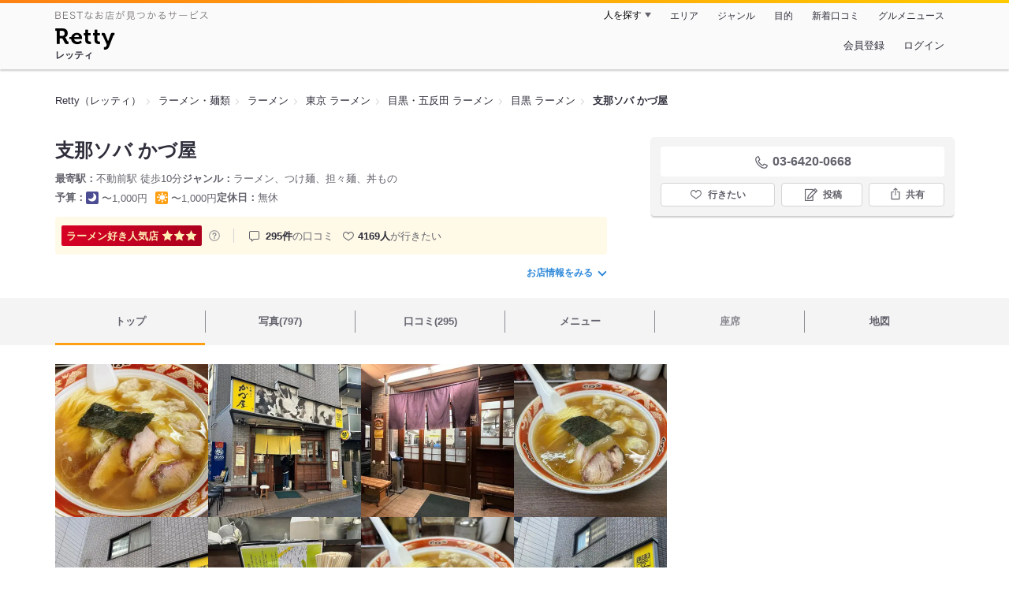

--- FILE ---
content_type: text/html;charset=UTF-8
request_url: https://retty.me/area/PRE13/ARE13/SUB704/100000001529/
body_size: 32779
content:
<!DOCTYPE html>
<html lang="ja" data-n-head="%7B%22lang%22:%7B%22ssr%22:%22ja%22%7D%7D">
  <head >
    <title>支那ソバ かづ屋（目黒/ラーメン） - Retty（レッティ）</title><meta data-n-head="ssr" charset="utf-8"><meta data-n-head="ssr" name="viewport" content="width=device-width, initial-scale=1, viewport-fit=cover, maximum-scale=1.0"><meta data-n-head="ssr" property="og:site_name" content="Retty（レッティ）"><meta data-n-head="ssr" property="og:locale" content="ja_JP"><meta data-n-head="ssr" property="al:ios:app_store_id" content="473919569"><meta data-n-head="ssr" property="al:ios:app_name" content="Retty"><meta data-n-head="ssr" property="fb:app_id" content="218159034880392"><meta data-n-head="ssr" name="twitter:card" content="summary_large_image"><meta data-n-head="ssr" name="twitter:site" content="@Retty_jp"><meta data-n-head="ssr" data-hid="description" name="description" content="[ラーメン好き人気店☆☆☆] こちらは『支那ソバ かづ屋（目黒/ラーメン）』のお店ページです。実名でのオススメが295件集まっています。Rettyで食が好きなグルメな人たちからお店を探そう！"><meta data-n-head="ssr" data-hid="keywords" name="keywords" content="支那ソバ かづ屋,しなんそば かづや,不動前,ラーメン"><meta data-n-head="ssr" data-hid="al:ios:url" name="al:ios:url" content="retty://?page=restaurant&restaurant_id=100000001529"><meta data-n-head="ssr" data-hid="twitter:url" name="twitter:url" content="https://retty.me/area/PRE13/ARE13/SUB704/100000001529/"><meta data-n-head="ssr" data-hid="twitter:title" name="twitter:title" content="支那ソバ かづ屋 - Retty（レッティ）"><meta data-n-head="ssr" data-hid="twitter:description" name="twitter:description" content="[ラーメン好き人気店☆☆☆] こちらは『支那ソバ かづ屋（目黒/ラーメン）』のお店ページです。実名でのオススメが295件集まっています。Rettyで食が好きなグルメな人たちからお店を探そう！"><meta data-n-head="ssr" data-hid="twitter:image" name="twitter:image" content="https://og-image.retty.me/restaurant/100000001529/"><meta data-n-head="ssr" data-hid="og:type" property="og:type" content="rettyme:restaurant"><meta data-n-head="ssr" data-hid="og:url" property="og:url" content="https://retty.me/area/PRE13/ARE13/SUB704/100000001529/"><meta data-n-head="ssr" data-hid="og:title" property="og:title" content="支那ソバ かづ屋 - Retty（レッティ）"><meta data-n-head="ssr" data-hid="og:description" property="og:description" content="[ラーメン好き人気店☆☆☆] こちらは『支那ソバ かづ屋（目黒/ラーメン）』のお店ページです。実名でのオススメが295件集まっています。Rettyで食が好きなグルメな人たちからお店を探そう！"><meta data-n-head="ssr" data-hid="og:image" property="og:image" content="https://og-image.retty.me/restaurant/100000001529/"><link data-n-head="ssr" rel="icon" type="image/x-icon" href="/ssr_assets/favicon.ico"><link data-n-head="ssr" rel="stylesheet" href="/_nuxt/style-98b9f6.css"><link data-n-head="ssr" data-hid="canonical" rel="canonical" href="https://retty.me/area/PRE13/ARE13/SUB704/100000001529/"><link data-n-head="ssr" rel="preload" as="image" href="https://ximg.retty.me/crop/s388x388/q80/das/-/retty/img_repo/2l/01/38414442.jpg"><link data-n-head="ssr" rel="preload" as="image" href="https://ximg.retty.me/crop/s388x388/q80/das/-/retty/img_repo/2l/01/38375056.jpg"><link data-n-head="ssr" rel="preload" as="image" href="https://ximg.retty.me/crop/s388x388/q80/das/-/retty/img_repo/2l/01/33892690.jpg"><link data-n-head="ssr" rel="preload" as="image" href="https://ximg.retty.me/crop/s388x388/q80/das/-/retty/img_repo/2l/01/38375054.jpg"><link data-n-head="ssr" rel="preload" as="image" href="https://ximg.retty.me/crop/s388x388/q80/das/-/retty/img_repo/2l/01/36276825.jpg"><link data-n-head="ssr" rel="preload" as="image" href="https://ximg.retty.me/crop/s388x388/q80/das/-/retty/img_repo/2l/01/33869608.jpg"><link data-n-head="ssr" rel="preload" as="image" href="https://ximg.retty.me/crop/s388x388/q80/das/-/retty/img_repo/2l/01/38375053.jpg"><link data-n-head="ssr" rel="preload" as="image" href="https://ximg.retty.me/crop/s388x388/q80/das/-/retty/img_repo/2l/01/36235931.jpg"><link data-n-head="ssr" rel="preload" as="image" href="https://ximg.retty.me/crop/s388x388/q80/das/-/retty/img_repo/2l/01/30489128.jpg"><link data-n-head="ssr" rel="preload" as="image" href="https://ximg.retty.me/crop/s388x388/q80/das/-/retty/img_repo/2l/01/37342027.jpg"><link data-n-head="ssr" rel="preload" as="image" href="https://ximg.retty.me/crop/s388x388/q80/das/-/retty/img_repo/2l/01/35860187.jpg"><link data-n-head="ssr" rel="preload" as="image" href="https://ximg.retty.me/crop/s388x388/q80/das/-/retty/img_repo/2l/01/29968696.jpg"><script data-n-head="ssr" src="/ssr_assets/scripts/vendor/treasureData.js" defer type="text/javascript"></script><script data-n-head="ssr" src="/ssr_assets/scripts/vendor/nuxtPolyfill.js" defer type="text/javascript"></script><script data-n-head="ssr" src="https://securepubads.g.doubleclick.net/tag/js/gpt.js" defer type="text/javascript"></script><script data-n-head="ssr" type="application/ld+json">[{"@context":"http://schema.org","@type":"ViewAction","target":{"@type":"EntryPoint","urlTemplate":"ios-app://473919569/retty/?page=restaurant&restaurant_id=100000001529"}},{"@context":"http://schema.org","@type":"BreadcrumbList","itemListElement":[{"@type":"ListItem","position":1,"item":{"@id":"https://retty.me/","name":"Retty（レッティ）"}},{"@type":"ListItem","position":2,"item":{"@id":"https://retty.me/category/LCAT5/","name":"ラーメン・麺類"}},{"@type":"ListItem","position":3,"item":{"@id":"https://retty.me/category/LCAT5/CAT290/","name":"ラーメン"}},{"@type":"ListItem","position":4,"item":{"@id":"https://retty.me/area/PRE13/LCAT5/CAT290/","name":"東京 ラーメン"}},{"@type":"ListItem","position":5,"item":{"@id":"https://retty.me/area/PRE13/ARE13/LCAT5/CAT290/","name":"目黒・五反田 ラーメン"}},{"@type":"ListItem","position":6,"item":{"@id":"https://retty.me/area/PRE13/ARE13/SUB704/LCAT5/CAT290/","name":"目黒 ラーメン"}}]},{"@context":"http://schema.org","@type":"Restaurant","@id":"https://retty.me/area/PRE13/ARE13/SUB704/100000001529/","name":"支那ソバ かづ屋","alternateName":"しなんそば かづや","image":"https://img.retty.me/img_repo/2l/01/38414442.jpg","telephone":"03-6420-0668","address":{"@type":"PostalAddress","streetAddress":"下目黒３-２－４","addressLocality":"目黒区","addressRegion":"東京都","postalCode":"1530064","addressCountry":{"@type":"Country","name":"JP"}},"servesCuisine":["ラーメン","つけ麺","担々麺","丼もの"],"potentialAction":{"@type":"ReserveAction","target":{"@type":"EntryPoint","urlTemplate":"https://retty.me/reservation/100000001529","inLanguage":"ja-JP","actionPlatform":"http://schema.org/DesktopWebPlatform"},"result":{"@type":"FoodEstablishmentReservation","name":"ネット予約"}},"geo":{"@type":"GeoCoordinates","latitude":35.63123492587977,"longitude":139.7091226852848},"openingHoursSpecification":[{"@type":"OpeningHoursSpecification","dayOfWeek":["Sunday","Monday","Tuesday","Wednesday","Thursday","Friday","Saturday","PublicHolidays"],"opens":"11:00","closes":"23:00"}],"review":[{"@type":"Review","position":1,"datePublished":"2026-01-11T23:24:27Z","reviewBody":"目黒不動尊にお詣りしたあとに、寄らせていただきました。伝統のワンタン麺1,350円。ごろっと丸い肉ワンタンが6個、歯応えサッパリの中太ストレート麺も美味しい。山手通り沿いの名店です。","url":"https://retty.me/area/PRE13/ARE13/SUB704/100000001529/61635597/","author":{"@type":"Person","name":"絹川 徹"},"reviewRating":{"@type":"Rating","ratingValue":3,"worstRating":1,"bestRating":3}},{"@type":"Review","position":2,"datePublished":"2025-07-06T08:26:52Z","reviewBody":"今回入院期間が長く病院食に飽きて食欲が落ちてきたところで4日間の一時退院となる。許可が降りた時点で食べたいものリストからまずは一番優先度の高い「かづ屋」さんへ。土曜13時、お店裏手にあるお店駐車場（一台）は既に停められており大通りを真向かい裏手にあるコインパに停めることになる（コインパ利用客は100円バック）。外待ち8人で待つこと30分で入店。私はいつもの支那そば、家内はチャーシューワンタン麺をオーダー。淡麗系支那そばでは都内No1の老舗店で定期的に食べたくなる煮干しと動物系のダブルスープの香りと味わいの虜になっております。最寄駅から遠く店舗裏手のお店駐車場までの道路がめちゃ狭いうえに小道がたくさんあって初めての方には分かりづらいのが難点ですが、個人的にはザ・ラーメン的存在です。ご馳走さまでした。","url":"https://retty.me/area/PRE13/ARE13/SUB704/100000001529/60752010/","author":{"@type":"Person","name":"Y.Omi"},"reviewRating":{"@type":"Rating","ratingValue":3,"worstRating":1,"bestRating":3}},{"@type":"Review","position":3,"datePublished":"2025-01-04T15:11:39Z","reviewBody":"【目黒　チャーシューワンタンメン&餃子】\n『2025年ラーメン4杯目』\n\n①最寄駅\n　目黒駅から権之助坂を降り山手通りを左\n　徒歩13分（950m）\n\n②混雑状況\n　平日ランチ、土曜日は外まで並びます。\n　スープ売り切れで終了\n\n③雰囲気\n　カウンター、テーブル席多数\n\n④決済情報\n　現金のみ\n\n⑤喫煙情報\n　なし\n\n⑥コメント\n　土曜日のランチは散髪がてら\n　自宅から目黒駅を過ぎて久しぶりにこちらへ\n　駅から離れていますが\n　ランチは外まで並ぶことが多い人気店\n　訪問すると8人ほど\n　外でまっていましたので最後尾へ\n\n　待つ事15分ほどで外のベンチへ\n　ベンチがあるって嬉しいですよねー\n　そこから待つ事5分ほどで店内へ\n\n　店内は、広く広いカウンターに\n　テーブル席が多数\n　テーブルには、土休日は家族連れもいて\n　なかなか楽しそう\n\n　1人で訪問したのでカウンターへ\n\n　注文は、『チャーシューワンタンメン』と『餃子』を\n　正月休みだったので『瓶ビール』もね\n\n　注文するとすぐにビールが\n　キリンラガーの苦味がいいね\n　待つ事5分ほどでラーメンが\n　この速さも嬉しい\n　スープ飲み干すラーメン最高です。\n\n　餃子も熱々で提供してくれるので最高\n　ビールのお供には餃子だね\n\n　チャーシューワンタンメンは、1,750円\n　焼き餃子は、750円\n　瓶ビールも750円です。\n　ご馳走様でした。\n\n［チャーシューワンタンメン］\n\n【特徴】\n　鳥や豚などの中華スープをベースに\n　煮干や昆布にサバ節を加えているスープ\n　大きなお肉が詰まったワンタンと\n　分厚い赤いチャーシューがポイント\n　\n【麺】\n　ストレート麺\n\n【トッピング】\n　ワンタン６個、チャーシュー6枚、海苔\n　メンマ、ねぎ\n\n【無料調味料】\n　醤油、ニンニク醤油、豆板醤、揚げネギ、\n　お酢、胡椒\n\n【一言】\n　スープが美味しい此方\n　支那そばの銘店です。\n　チャーシューは、分厚く肉肉しいですが\n　ジューシーで最高\n\n　ワンタンは、モチモチでお肉がたっぷりで\n　此方も旨いね\n\n　ここに麺が絶妙に絡んで最高に美味い\n　スープ飲み干す一杯です。\n\n［餃子］\nお店自家製の餃子\n手包みなので数量限定です。\n焼きたて熱々で提供してくれるので\n外はカリッと中はジューシーで\n特製のニンニク醤油で食べるのがポイント\n\n#目黒ラーメン #ラーメン日記 #行列してでも食べたい #行列覚悟の人気ランチ #お得なランチセット #自家製麺 #麺がスープに負けない存在感 #スープを飲み干すラーメン #かづ屋 #川合大 #チャーシューワンタンメン #餃子\n\n#日本 #japan #nippon #日本食 #japan_food #ramen #noodle #gyoza","url":"https://retty.me/area/PRE13/ARE13/SUB704/100000001529/59754716/","author":{"@type":"Person","name":"川合大"},"reviewRating":{"@type":"Rating","ratingValue":3,"worstRating":1,"bestRating":3}},{"@type":"Review","position":4,"datePublished":"2023-04-08T15:31:38Z","reviewBody":"【目黒　ワンタン坦々麺&ルーロー飯】\n『2023年ラーメン87杯目』\n\n①最寄駅\n　目黒駅から権之助坂を降り山手通りを左\n　徒歩13分（950m）\n\n②混雑状況\n　平日ランチ、土曜日は外まで並びます。\n　スープ売り切れで終了\n\n③雰囲気\n　カウンター、テーブル席多数\n\n④決済情報\n　現金のみ\n\n⑤喫煙情報\n　なし\n\n⑥コメント\n《坦々麺31杯目》\n　土曜日のランチは散髪がてら\n　自宅から目黒駅を過ぎて久しぶりにこちらへ\n　駅から離れていますが\n　ランチは外まで並ぶことが多い人気店\n　訪問すると2人ほど外でまっていました。\n\n　私が到着すると2人が店内へ\n　店員さんが出てきて満席なので〜と\n　待つのは当然と思ってたので\n　外のベンチへ\n　ベンチがあるって嬉しいですよねー\n\n　待つ事10分ほどで店内へ\n\n　店内は、広く広いカウンターに\n　テーブル席が多数\n　テーブルには、土休日は家族連れもいて\n　なかなか楽しそう\n\n　1人で訪問したのでカウンターへ\n\n　注文は、『ワンタン坦々麺』と\n　ランチタイムのお得な『Bセット』をお願い\n\n　待つ事5分ほどでラーメンが\n　この速さも嬉しい\n　スープ飲み干すラーメン最高です。\n\n　ワンタン坦々麺は、1,500円\n　Bセットは、250円です。\n　ご馳走様でした。\n\n［ワンタン坦々麺］\n\n【特徴】\n　白胡麻ベースのスープに肉味噌と\n　たっぷりのワンタンが入った坦々麺\n　\n【麺】\n　ストレート麺\n\n【トッピング】\n　ワンタン、チャーシュー、肉味噌、パクチー\n　※パクチーは、ネギと交換も可能です。\n\n【一言】\n　スープが美味しい此方\n　支那そばの銘店です。\n　いつもは鶏ガラベースの醤油を頂くのですが\n　坦々麺は初めて\n\n　優しいスープに白胡麻が効いてる\n　パクチーは、香りもよく肉味噌が美味しい\n　ワンタンは、たっぷり7個入っていてジューシー\n\n　ここに麺が絶妙に絡んで最高に美味い\n　スープ飲み干す一杯です。\n\n［Bセット］\n\nランチタイムのお得なセットメニュー\nミニご飯は３種類から選べ\nAセットは、醬肉飯\nBセットは、ルーロー飯\nCセットは、ネギチャーシュー丼\n\n此方はBセットでキャベツ漬け付き\n\n台湾名物のルーロー飯がトロトロで美味しい\nザーサイとパクチーもいい感じ\n\n濃いめの味付けなのでご飯が進みます。\n少しプラスしたい時におすすめのセットです。\n\n#目黒ラーメン #行列してでも食べたい #行列覚悟の人気ランチ #お得なランチセット #自家製麺 #麺がスープに負けない存在感 #スープを飲み干すラーメン ","url":"https://retty.me/area/PRE13/ARE13/SUB704/100000001529/55443193/","author":{"@type":"Person","name":"川合大"},"reviewRating":{"@type":"Rating","ratingValue":3,"worstRating":1,"bestRating":3}},{"@type":"Review","position":5,"datePublished":"2024-11-10T05:46:34Z","reviewBody":"今週金曜の1杯、目黒の『かづ屋』でワンタンメン♪仕事終わりに久しぶりにこちらへ。\n\n魚介ベースのじんわりと染みるスープにしなやかな麺がよく絡みうまい(⁠^⁠^⁠)qやっぱりうまいなぁ。\n\nワンタンは数も多いし餡多めですが、皮はシルキーな食感で好み。チャーシューも食べ応えがあります。\n大変美味しゅうございました<⁠(⁠￣⁠︶⁠￣⁠)⁠>","url":"https://retty.me/area/PRE13/ARE13/SUB704/100000001529/59434400/","author":{"@type":"Person","name":"Kazuhiko Shinkai"},"reviewRating":{"@type":"Rating","ratingValue":3,"worstRating":1,"bestRating":3}}],"priceRange":"ランチ予算: 〜1000円 ディナー予算: 〜1000円","interactionStatistic":["行った人:514人","行きたい人:4169人"],"paymentAccepted":"カード不可","aggregateRating":{"@type":"AggregateRating","ratingValue":4.1,"reviewCount":295,"bestRating":5,"worstRating":0}}]</script><link rel="modulepreload" as="script" crossorigin href="/_nuxt/client-BAq1aeJI.js"><link rel="prefetch" as="image" type="image/jpeg" href="/_nuxt/not_found-Bs5h1vgP-98b9f6.jpg"><link rel="prefetch" as="image" type="image/png" href="/_nuxt/no-user-icon-DA2IkvCS-98b9f6.png"><link rel="prefetch" as="image" type="image/svg+xml" href="/_nuxt/catchcopy-BXFLMLhI-98b9f6.svg"><link rel="prefetch" as="image" type="image/svg+xml" href="/_nuxt/iconfont-AEAI28Ga-98b9f6.svg"><link rel="prefetch" as="image" type="image/svg+xml" href="/_nuxt/ic_search-D5W3hUgS-98b9f6.svg"><link rel="prefetch" as="image" type="image/svg+xml" href="/_nuxt/ic_modal_login-Bfaa9Knx-98b9f6.svg"><link rel="prefetch" as="image" type="image/svg+xml" href="/_nuxt/ic_modal_hamburger-CO6b-0AH-98b9f6.svg"><link rel="prefetch" as="image" type="image/svg+xml" href="/_nuxt/ic-retty_symbol-DbM0Epu8-98b9f6.svg">
  </head>
  <body >
    <div data-server-rendered="true" id="__nuxt"><!----><div id="__layout"><div><header class="header" data-v-dccb3a6b><div class="header__centering" data-v-dccb3a6b><div class="header__sub" data-v-dccb3a6b><a href="https://retty.me/announce/philosophy/" class="header__catchcopy" data-v-dccb3a6b><img src="/_nuxt/catchcopy-BXFLMLhI-98b9f6.svg" alt="BESTなお店が見つかるサービス" width="194" height="12" data-v-dccb3a6b></a><ul class="global-navigation" data-v-63815ba8 data-v-dccb3a6b><!----><li isShown="true" class="navigation-item" data-v-e368c963 data-v-63815ba8><button class="navigation-item__button" data-v-e368c963> 人を探す </button><div class="tooltip navigation-item__popup" style="display:none;" data-v-22224c7e data-v-e368c963><ul class="link-list" data-v-22224c7e data-v-e368c963><li class="link-list__item" data-v-22224c7e data-v-e368c963><a href="https://retty.me/top-users/" data-v-e368c963> TOP USER </a></li><li class="link-list__item" data-v-22224c7e data-v-e368c963><a href="https://user.retty.me/" data-v-e368c963> ユーザーを探す </a></li></ul></div></li><li isShown="true" class="navigation-item" data-v-e368c963 data-v-63815ba8><a href="https://retty.me/area/" class="navigation-item__link" data-v-e368c963> エリア </a></li><li isShown="true" class="navigation-item" data-v-e368c963 data-v-63815ba8><a href="https://retty.me/category/" class="navigation-item__link" data-v-e368c963> ジャンル </a></li><li isShown="true" class="navigation-item" data-v-e368c963 data-v-63815ba8><a href="https://retty.me/purpose/" class="navigation-item__link" data-v-e368c963> 目的 </a></li><li isShown="true" class="navigation-item" data-v-e368c963 data-v-63815ba8><a href="https://retty.me/reports/" class="navigation-item__link" data-v-e368c963> 新着口コミ </a></li><li isShown="true" class="navigation-item" data-v-e368c963 data-v-63815ba8><a rel="noopener" target="_blank" href="https://retty.news/" class="navigation-item__link" data-v-e368c963> グルメニュース </a></li></ul></div><div class="header__main" data-v-dccb3a6b><ruby class="header-logo" data-v-dccb3a6b><a href="https://retty.me/" aria-label="Retty" class="header-logo__item" data-v-dccb3a6b></a><rt class="header-logo__kana" data-v-dccb3a6b>レッティ</rt></ruby><search-bar-pc search-props="{&quot;locationType&quot;:&quot;SUB_AREA&quot;,&quot;subArea&quot;:{&quot;type&quot;:&quot;SUB_AREA&quot;,&quot;id&quot;:704,&quot;name&quot;:&quot;目黒&quot;},&quot;keywordType&quot;:&quot;CATEGORY&quot;,&quot;category&quot;:{&quot;type&quot;:&quot;CATEGORY&quot;,&quot;id&quot;:290,&quot;name&quot;:&quot;ラーメン&quot;}}" class="header__search" data-v-dccb3a6b></search-bar-pc><div class="menu" data-v-e46ae649 data-v-dccb3a6b><a rel="nofollow" href="https://retty.me/login/signup/?returnUrl=%2Farea%2FPRE13%2FARE13%2FSUB704%2F100000001529%2F" class="navigation-button" data-v-e46ae649> 会員登録 </a><a rel="nofollow" href="https://retty.me/login/?returnUrl=%2Farea%2FPRE13%2FARE13%2FSUB704%2F100000001529%2F" class="navigation-button" data-v-e46ae649> ログイン </a></div></div></div></header><main class="restaurant-detail" data-v-83bd07a4><!----><section class="restaurant-detail__breadcrumbs" data-v-83bd07a4><nav class="breadcrumb" data-v-7439e540 data-v-83bd07a4><ol class="breadcrumb__list breadcrumb__list--restaurant" data-v-7439e540><li __typename="BreadcrumbsItem" class="item breadcrumb__item" data-v-c81b06b5 data-v-7439e540><a href="https://retty.me/" data-v-c81b06b5><span data-v-c81b06b5>Retty（レッティ）</span></a></li><li __typename="BreadcrumbsItem" class="item breadcrumb__item" data-v-c81b06b5 data-v-7439e540><a href="https://retty.me/category/LCAT5/" data-v-c81b06b5><span data-v-c81b06b5>ラーメン・麺類</span></a></li><li __typename="BreadcrumbsItem" class="item breadcrumb__item" data-v-c81b06b5 data-v-7439e540><a href="https://retty.me/category/LCAT5/CAT290/" data-v-c81b06b5><span data-v-c81b06b5>ラーメン</span></a></li><li __typename="BreadcrumbsItem" class="item breadcrumb__item" data-v-c81b06b5 data-v-7439e540><a href="https://retty.me/area/PRE13/LCAT5/CAT290/" data-v-c81b06b5><span data-v-c81b06b5>東京 ラーメン</span></a></li><li __typename="BreadcrumbsItem" class="item breadcrumb__item" data-v-c81b06b5 data-v-7439e540><a href="https://retty.me/area/PRE13/ARE13/LCAT5/CAT290/" data-v-c81b06b5><span data-v-c81b06b5>目黒・五反田 ラーメン</span></a></li><li __typename="BreadcrumbsItem" class="item breadcrumb__item" data-v-c81b06b5 data-v-7439e540><a href="https://retty.me/area/PRE13/ARE13/SUB704/LCAT5/CAT290/" data-v-c81b06b5><span data-v-c81b06b5>目黒 ラーメン</span></a></li><li class="item breadcrumb__item item--last" data-v-c81b06b5 data-v-7439e540><a href="https://retty.me/area/PRE13/ARE13/SUB704/100000001529/" data-v-c81b06b5><span data-v-c81b06b5>支那ソバ かづ屋</span></a></li></ol></nav><aside class="restaurant-top-banner" data-v-3a9ece3a data-v-83bd07a4><!----></aside></section><header class="restaurant-detail__header" data-v-83bd07a4><section class="summary" data-v-792ed78d data-v-83bd07a4><div class="summary__content" data-v-792ed78d><!----><div class="restaurant-summary-title summary__title" data-v-6dbad5ad data-v-792ed78d><h1 class="restaurant-summary-title__name" data-v-6dbad5ad> 支那ソバ かづ屋</h1><!----></div><footer class="footer" data-v-e4fcb448 data-v-792ed78d><dl class="footer__information information-list" data-v-e4fcb448><div class="information-list__item" data-v-e4fcb448><dt class="information-list__label information-list__label--location" data-v-e4fcb448><span data-v-e4fcb448>最寄駅</span></dt><dd class="information-list__description" data-v-e4fcb448> 不動前駅 徒歩10分 </dd></div><div class="information-list__item" data-v-e4fcb448><dt class="information-list__label information-list__label--categories" data-v-e4fcb448><span data-v-e4fcb448>ジャンル</span></dt><dd class="information-list__description" data-v-e4fcb448> ラーメン、つけ麺、担々麺、丼もの </dd></div></dl><dl class="footer__information information-list" data-v-e4fcb448><div class="information-list__item" data-v-e4fcb448><dt class="information-list__label" data-v-e4fcb448><span data-v-e4fcb448>予算</span></dt><dd class="information-list__description" data-v-e4fcb448><dl class="information-list__budgets" data-v-e4fcb448><div class="information-list__budget-item" data-v-e4fcb448><dt data-v-e4fcb448></dt><dd data-v-e4fcb448><span class="scene-badge scene-badge--dinner" data-v-487ff6db data-v-e4fcb448>〜1,000円</span></dd></div><div class="information-list__budget-item" data-v-e4fcb448><dt data-v-e4fcb448></dt><dd data-v-e4fcb448><span class="scene-badge scene-badge--lunch" data-v-487ff6db data-v-e4fcb448>〜1,000円</span></dd></div></dl></dd></div><div class="information-list__item" data-v-e4fcb448><dt class="information-list__label information-list__label--holidays" data-v-e4fcb448><span data-v-e4fcb448>定休日</span></dt><dd class="information-list__description" data-v-e4fcb448> 無休 </dd></div></dl></footer><div data-v-61e7bf14 data-v-792ed78d><ul class="speciality-label-list" data-v-61e7bf14><li class="speciality-label-list__item" data-v-61e7bf14><div class="familiar-label__block" data-v-61e7bf14><div id="4" __typename="FamiliarAttribute" class="familiar-label-high familiar-label-high--medium" data-v-b095a677 data-v-61e7bf14><span data-v-b095a677>ラーメン好き</span><span data-v-b095a677>人気店</span><div class="familiar-label-high__score" data-v-b095a677><svg viewBox="0 0 26 24" xmlns="http://www.w3.org/2000/svg" class="familiar-label-high__star" data-v-b095a677><path d="M13.0001 0.15625L16.7483 7.75059L25.1291 8.96843L19.0646 14.8798L20.4962 23.2268L13.0001 19.286L5.50403 23.2268L6.93559 14.8798L0.871094 8.96843L9.25194 7.75059L13.0001 0.15625Z" data-v-b095a677></path></svg><svg viewBox="0 0 26 24" xmlns="http://www.w3.org/2000/svg" class="familiar-label-high__star" data-v-b095a677><path d="M13.0001 0.15625L16.7483 7.75059L25.1291 8.96843L19.0646 14.8798L20.4962 23.2268L13.0001 19.286L5.50403 23.2268L6.93559 14.8798L0.871094 8.96843L9.25194 7.75059L13.0001 0.15625Z" data-v-b095a677></path></svg><svg viewBox="0 0 26 24" xmlns="http://www.w3.org/2000/svg" class="familiar-label-high__star" data-v-b095a677><path d="M13.0001 0.15625L16.7483 7.75059L25.1291 8.96843L19.0646 14.8798L20.4962 23.2268L13.0001 19.286L5.50403 23.2268L6.93559 14.8798L0.871094 8.96843L9.25194 7.75059L13.0001 0.15625Z" data-v-b095a677></path></svg></div></div><a target="_blank" href="https://retty.me/announce/familiar-label/" class="familiar-label__help-link" data-v-61e7bf14><figure data-v-61e7bf14><svg width="16" height="16" viewBox="0 0 48 48" xmlns="http://www.w3.org/2000/svg"><g fill="#8C8C93"><path d="m0 0h48v48h-48z" fill="none"></path><path d="m24 3.5a20.5 20.5 0 1 0 20.5 20.5 20.5233 20.5233 0 0 0 -20.5-20.5zm0 38a17.5 17.5 0 1 1 17.5-17.5 17.52 17.52 0 0 1 -17.5 17.5z"></path><path d="m21.848 30.9034h4.5313v4.38h-4.5313z"></path><path d="m29.4183 14.3536a9.4692 9.4692 0 0 0 -5.6914-1.637 7.9541 7.9541 0 0 0 -4.3948 1.1515q-2.8346 1.8041-3.0162 6.123h4.38a4.4986 4.4986 0 0 1 .7333-2.4252 2.7076 2.7076 0 0 1 2.4876-1.1667 2.82 2.82 0 0 1 2.4565.9469 3.5435 3.5435 0 0 1 .6728 2.0993 3.057 3.057 0 0 1 -.6041 1.8337 3.8524 3.8524 0 0 1 -.8765.8949l-1.1035.8634a6.241 6.241 0 0 0 -2.0244 2.251 11.9142 11.9142 0 0 0 -.4838 3.539h4.1072a6.7222 6.7222 0 0 1 .1966-1.7888 3.259 3.259 0 0 1 1.1641-1.5913l1.073-.8338a11.2834 11.2834 0 0 0 2.2066-2.0913 5.4834 5.4834 0 0 0 .9828-3.3191 5.5988 5.5988 0 0 0 -2.2658-4.8495z"></path></g></svg></figure></a></div></li><li class="list-divider" data-v-61e7bf14></li><li class="report-count" data-v-61e7bf14><strong class="report-count--bold" data-v-61e7bf14>295件</strong>の口コミ </li><li class="wannago-count" data-v-61e7bf14><strong class="wannago-count--bold" data-v-61e7bf14>4169人</strong>が行きたい </li></ul></div><!----><a href="#js-restaurant-info" class="readmore readmore--margin-top" data-v-792ed78d> お店情報をみる <i data-v-792ed78d></i></a></div><div class="actions" style="z-index:90;" data-v-0d0c8869 data-v-792ed78d><!----><div class="actions__box" data-v-0d0c8869><!----><div class="telephone" data-v-36f2c735 data-v-0d0c8869><i data-v-36f2c735></i> <span class="tel-number" data-v-36f2c735>03-6420-0668</span></div><!----><ul class="actions__button-list actions__button-list--no-reservation" data-v-0d0c8869><li class="actions__button-item actions__button-item--primary" data-v-0d0c8869><button type="button" class="button button--wannago" data-v-ac1c44ab data-v-0d0c8869><!----><span class="button__label" data-v-ac1c44ab>行きたい</span><!----></button></li><li class="actions__button-item" data-v-0d0c8869><button type="button" class="button button--post" data-v-ac1c44ab data-v-0d0c8869><!----><span class="button__label" data-v-ac1c44ab>投稿</span><!----></button></li><li class="actions__button-item" data-v-0d0c8869><button type="button" class="button button--share" data-v-ac1c44ab data-v-0d0c8869><figure data-v-ac1c44ab><svg width="18px" height="18px" viewBox="0 0 48 48" version="1.1" xmlns="http://www.w3.org/2000/svg" xmlns:xlink="http://www.w3.org/1999/xlink"><title>ic_export</title><path d="M37.07,15.71h-6.3c-.83,0-1.5,.67-1.5,1.5s.67,1.5,1.5,1.5h4.8v21.52H12.43V18.71h4.8c.83,0,1.5-.67,1.5-1.5s-.67-1.5-1.5-1.5h-6.3c-.83,0-1.5,.67-1.5,1.5v24.52c0,.83,.67,1.5,1.5,1.5h26.14c.83,0,1.5-.67,1.5-1.5V17.21c0-.83-.67-1.5-1.5-1.5Z" fill="#62626c"></path><path d="M19.3,11.82l3.2-3.2V28.06c0,.83,.67,1.5,1.5,1.5s1.5-.67,1.5-1.5V8.62l3.2,3.2c.29,.29,.68,.44,1.06,.44s.77-.15,1.06-.44c.59-.59,.59-1.54,0-2.12l-5.76-5.76c-.07-.07-.15-.13-.23-.19-.02-.01-.04-.02-.06-.03-.06-.04-.13-.08-.2-.1-.03-.01-.06-.02-.09-.03-.06-.02-.12-.04-.19-.06-.1-.02-.2-.03-.3-.03s-.2,.01-.3,.03c-.06,.01-.13,.04-.19,.06-.03,.01-.06,.02-.09,.03-.07,.03-.13,.07-.2,.1-.02,.01-.04,.02-.06,.03-.08,.05-.16,.12-.23,.19l-5.76,5.76c-.59,.59-.59,1.54,0,2.12s1.54,.59,2.12,0Z" fill="#62626c"></path></svg></figure><span class="button__label" data-v-ac1c44ab>共有</span><!----></button><div class="tooltip share-dialog" style="display:none;" data-v-22224c7e data-v-3e714e0b data-v-0d0c8869><ul class="share-dialog__sns-list" data-v-22224c7e data-v-3e714e0b><li class="share-dialog__sns-item share-dialog__sns-item--twitter" data-v-22224c7e data-v-3e714e0b><a rel="noopener noreferrer nofollow" target="_blank" href="https://www.twitter.com/share?url=https%3A%2F%2Fretty.me%2Farea%2FPRE13%2FARE13%2FSUB704%2F100000001529%2F&amp;text=%E6%94%AF%E9%82%A3%E3%82%BD%E3%83%90%20%E3%81%8B%E3%81%A5%E5%B1%8B" data-v-3e714e0b> X(Twitter)でポスト </a></li><li class="share-dialog__sns-item share-dialog__sns-item--facebook" data-v-22224c7e data-v-3e714e0b><a rel="noopener noreferrer nofollow" target="_blank" href="https://www.facebook.com/sharer/sharer.php?u=https%3A%2F%2Fretty.me%2Farea%2FPRE13%2FARE13%2FSUB704%2F100000001529%2F" data-v-3e714e0b> Facebookでシェア </a></li></ul><div class="share-dialog__information-text" data-v-22224c7e data-v-3e714e0b><p data-v-22224c7e data-v-3e714e0b> 支那ソバ かづ屋
03-6420-0668
東京都目黒区下目黒３-２－４
https://retty.me/area/PRE13/ARE13/SUB704/100000001529/ </p><div class="share-dialog__copied-dialog" style="display:none;" data-v-3e714e0b data-v-3e714e0b>コピーしました</div></div></div></li></ul></div></div></section></header><div class="sticky-detector" data-v-83bd07a4></div><nav class="navigation restaurant-detail__navigation" data-v-6189a9c8 data-v-83bd07a4><ul class="restaurant-navigation-bar" data-v-6189a9c8><li class="navigation-bar-item restaurant-navigation-bar__item navigation-bar-item--active" data-v-ddde4fdd data-v-6189a9c8><a href="https://retty.me/area/PRE13/ARE13/SUB704/100000001529/" class="navigation-bar-item__link" data-v-ddde4fdd><span data-v-ddde4fdd> トップ <!----></span></a><!----></li><li class="navigation-bar-item restaurant-navigation-bar__item" data-v-ddde4fdd data-v-6189a9c8><a href="https://retty.me/area/PRE13/ARE13/SUB704/100000001529/photos/" class="navigation-bar-item__link" data-v-ddde4fdd><span data-v-ddde4fdd> 写真(797) <!----></span></a><div class="navigation-bar-item__child-nav" data-v-ddde4fdd><ul data-v-ddde4fdd><li class="navigation-bar-item__child-item" data-v-ddde4fdd><a href="https://retty.me/area/PRE13/ARE13/SUB704/100000001529/photos/?kind=1" data-v-ddde4fdd> 料理(632) </a></li><li class="navigation-bar-item__child-item" data-v-ddde4fdd><a href="https://retty.me/area/PRE13/ARE13/SUB704/100000001529/photos/?kind=3" data-v-ddde4fdd> 内観(14) </a></li><li class="navigation-bar-item__child-item" data-v-ddde4fdd><a href="https://retty.me/area/PRE13/ARE13/SUB704/100000001529/photos/?kind=2" data-v-ddde4fdd> 外観(69) </a></li><li class="navigation-bar-item__child-item" data-v-ddde4fdd><a href="https://retty.me/area/PRE13/ARE13/SUB704/100000001529/photos/?kind=4" data-v-ddde4fdd> メニュー(82) </a></li></ul></div></li><li class="navigation-bar-item restaurant-navigation-bar__item" data-v-ddde4fdd data-v-6189a9c8><a href="https://retty.me/area/PRE13/ARE13/SUB704/100000001529/reports/" class="navigation-bar-item__link" data-v-ddde4fdd><span data-v-ddde4fdd> 口コミ(295) <!----></span></a><div class="navigation-bar-item__child-nav" data-v-ddde4fdd><ul data-v-ddde4fdd><li class="navigation-bar-item__child-item" data-v-ddde4fdd><a href="https://retty.me/area/PRE13/ARE13/SUB704/100000001529/reports/?scene_type=1" data-v-ddde4fdd> ランチ(168) </a></li><li class="navigation-bar-item__child-item" data-v-ddde4fdd><a href="https://retty.me/area/PRE13/ARE13/SUB704/100000001529/reports/?scene_type=2" data-v-ddde4fdd> ディナー(91) </a></li></ul></div></li><li class="navigation-bar-item restaurant-navigation-bar__item" data-v-ddde4fdd data-v-6189a9c8><a href="https://retty.me/area/PRE13/ARE13/SUB704/100000001529/menu/" class="navigation-bar-item__link" data-v-ddde4fdd><span data-v-ddde4fdd> メニュー <!----></span></a><div class="navigation-bar-item__child-nav" data-v-ddde4fdd><ul data-v-ddde4fdd><li class="navigation-bar-item__child-item" data-v-ddde4fdd><a href="https://retty.me/area/PRE13/ARE13/SUB704/100000001529/menu/#dishes" data-v-ddde4fdd> 料理 </a></li><li class="navigation-bar-item__child-item navigation-bar-item__child-item--disabled" data-v-ddde4fdd><a data-v-ddde4fdd>コース</a></li><li class="navigation-bar-item__child-item navigation-bar-item__child-item--disabled" data-v-ddde4fdd><a data-v-ddde4fdd>ランチ</a></li><li class="navigation-bar-item__child-item" data-v-ddde4fdd><a href="https://retty.me/area/PRE13/ARE13/SUB704/100000001529/menu/#drink" data-v-ddde4fdd> ドリンク </a></li><li class="navigation-bar-item__child-item" data-v-ddde4fdd><a href="https://retty.me/area/PRE13/ARE13/SUB704/100000001529/menu/#menu" data-v-ddde4fdd> メニュー写真 </a></li><li class="navigation-bar-item__child-item" data-v-ddde4fdd><a href="https://retty.me/area/PRE13/ARE13/SUB704/100000001529/menu/#takeout" data-v-ddde4fdd> テイクアウト </a></li></ul></div></li><li class="navigation-bar-item restaurant-navigation-bar__item navigation-bar-item--disabled" data-v-ddde4fdd data-v-6189a9c8><a class="navigation-bar-item__link navigation-bar-item--disabled" data-v-ddde4fdd><span data-v-ddde4fdd> 座席 </span></a><!----></li><li class="navigation-bar-item restaurant-navigation-bar__item" data-v-ddde4fdd data-v-6189a9c8><a href="https://retty.me/area/PRE13/ARE13/SUB704/100000001529/map/" class="navigation-bar-item__link" data-v-ddde4fdd><span data-v-ddde4fdd> 地図 <!----></span></a><!----></li></ul></nav><section class="restaurant-detail__content" data-v-b2486b02 data-v-83bd07a4><div class="content-columns" data-v-b2486b02><div class="content-columns__item--restaurants" data-v-b2486b02><div class="content-columns__main-contents" data-v-b2486b02><div class="restaurant-image-gallery" data-v-fa6a6c3a data-v-b2486b02><ul class="images" data-v-fa6a6c3a><li class="images__item" data-v-fa6a6c3a><img loading="eager" alt="" src="https://ximg.retty.me/crop/s388x388/q80/das/-/retty/img_repo/2l/01/38414442.jpg" class="images__image" data-v-fa6a6c3a></li><li class="images__item" data-v-fa6a6c3a><img loading="eager" alt="" src="https://ximg.retty.me/crop/s388x388/q80/das/-/retty/img_repo/2l/01/38375056.jpg" class="images__image" data-v-fa6a6c3a></li><li class="images__item" data-v-fa6a6c3a><img loading="eager" alt="" src="https://ximg.retty.me/crop/s388x388/q80/das/-/retty/img_repo/2l/01/33892690.jpg" class="images__image" data-v-fa6a6c3a></li><li class="images__item" data-v-fa6a6c3a><img loading="eager" alt="" src="https://ximg.retty.me/crop/s388x388/q80/das/-/retty/img_repo/2l/01/38375054.jpg" class="images__image" data-v-fa6a6c3a></li><li class="images__item" data-v-fa6a6c3a><img loading="eager" alt="" src="https://ximg.retty.me/crop/s388x388/q80/das/-/retty/img_repo/2l/01/36276825.jpg" class="images__image" data-v-fa6a6c3a></li><li class="images__item" data-v-fa6a6c3a><img loading="eager" alt="" src="https://ximg.retty.me/crop/s388x388/q80/das/-/retty/img_repo/2l/01/33869608.jpg" class="images__image" data-v-fa6a6c3a></li><li class="images__item" data-v-fa6a6c3a><img loading="eager" alt="" src="https://ximg.retty.me/crop/s388x388/q80/das/-/retty/img_repo/2l/01/38375053.jpg" class="images__image" data-v-fa6a6c3a></li><li class="images__item" data-v-fa6a6c3a><img loading="eager" alt="" src="https://ximg.retty.me/crop/s388x388/q80/das/-/retty/img_repo/2l/01/36235931.jpg" class="images__image" data-v-fa6a6c3a></li><li class="images__item" data-v-fa6a6c3a><img loading="eager" alt="" src="https://ximg.retty.me/crop/s388x388/q80/das/-/retty/img_repo/2l/01/30489128.jpg" class="images__image" data-v-fa6a6c3a></li><li class="images__item" data-v-fa6a6c3a><img loading="eager" alt="" src="https://ximg.retty.me/crop/s388x388/q80/das/-/retty/img_repo/2l/01/37342027.jpg" class="images__image" data-v-fa6a6c3a></li><li class="images__item" data-v-fa6a6c3a><img loading="eager" alt="" src="https://ximg.retty.me/crop/s388x388/q80/das/-/retty/img_repo/2l/01/35860187.jpg" class="images__image" data-v-fa6a6c3a></li><li class="images__item" data-v-fa6a6c3a><a href="https://retty.me/area/PRE13/ARE13/SUB704/100000001529/photos/" class="control__link images__image-container _styled-link" data-v-fa6a6c3a><div class="control__link-text-container" data-v-fa6a6c3a><span class="control__read-more" data-v-fa6a6c3a>もっとみる</span><span class="control__number-of-hidden-images" data-v-fa6a6c3a>(785)</span></div><img loading="eager" alt="" src="https://ximg.retty.me/crop/s388x388/q80/das/-/retty/img_repo/2l/01/29968696.jpg" class="images__image" data-v-fa6a6c3a></a></li><!----></ul><!----></div><section class="highlight-block restaurant-highlight-block" data-v-779bfd30 data-v-b2486b02><div class="highlight-block__container" data-v-779bfd30><div class="highlight-block__item" data-v-779bfd30><figure data-v-03b5af9e data-v-779bfd30><svg width="24" height="24" viewBox="0 0 48 48" fill="none" xmlns="http://www.w3.org/2000/svg" class="icon-four-pointed-star" data-v-03b5af9e><path d="M24 2L18 18L2 24L18 30L24 46L30 30L46 24L30 18L24 2Z" fill="#FFC814" data-v-03b5af9e></path></svg></figure><div data-v-779bfd30><p class="highlight-block__text" data-v-779bfd30>カウンター席あり</p></div></div><div class="highlight-block__item" data-v-779bfd30><figure data-v-03b5af9e data-v-779bfd30><svg width="24" height="24" viewBox="0 0 48 48" fill="none" xmlns="http://www.w3.org/2000/svg" class="icon-four-pointed-star" data-v-03b5af9e><path d="M24 2L18 18L2 24L18 30L24 46L30 30L46 24L30 18L24 2Z" fill="#FFC814" data-v-03b5af9e></path></svg></figure><div data-v-779bfd30><p class="highlight-block__text" data-v-779bfd30>禁煙</p></div></div><div class="highlight-block__item" data-v-779bfd30><figure data-v-03b5af9e data-v-779bfd30><svg width="24" height="24" viewBox="0 0 48 48" fill="none" xmlns="http://www.w3.org/2000/svg" class="icon-four-pointed-star" data-v-03b5af9e><path d="M24 2L18 18L2 24L18 30L24 46L30 30L46 24L30 18L24 2Z" fill="#FFC814" data-v-03b5af9e></path></svg></figure><div data-v-779bfd30><p class="highlight-block__text" data-v-779bfd30>ランチ営業あり</p></div></div><div class="highlight-block__item" data-v-779bfd30><figure data-v-03b5af9e data-v-779bfd30><svg width="24" height="24" viewBox="0 0 48 48" fill="none" xmlns="http://www.w3.org/2000/svg" class="icon-four-pointed-star" data-v-03b5af9e><path d="M24 2L18 18L2 24L18 30L24 46L30 30L46 24L30 18L24 2Z" fill="#FFC814" data-v-03b5af9e></path></svg></figure><div data-v-779bfd30><p class="highlight-block__text" data-v-779bfd30>おひとり様OK</p></div></div></div></section><section class="restaurant-introduction" data-v-32bb1534 data-v-b2486b02><div data-v-32bb1534><p class="restaurant-introduction__catchphrase" data-v-32bb1534> 魚介出汁のクリアなスープ、あっさりして優しい味の醤油ラーメン </p><div class="clamped-text restaurant-introduction__description" data-v-ee6e0b82 data-v-32bb1534><p class="clamped-text__content" style="--line-count:3;" data-v-ee6e0b82>目黒駅から山手通りを歩いていくと、左手に見えてくるのが「かづ屋」。定番支那そばは、醤油ベースの魚介系でスープがとっても旨く、表面に脂が浮いていて、熱々で提供されます。ワンタンメンはすっきり美味しく、優しいラーメン。途中から焦がしネギを入れるとまた更に美味しい。</p><!----></div></div><!----></section></div><!----><!----><!----><!----><!----><!----><section report-keywords="" restaurant-name="支那ソバ かづ屋" class="content" data-v-941f6dd8 data-v-b2486b02><div data-v-941f6dd8><header class="main-title" data-v-941f6dd8><h2 class="main-title__title" data-v-941f6dd8>口コミ(295)</h2><section class="recommendation-rate main-title__recommendation-rate" data-v-2a537eb7 data-v-941f6dd8><div class="recommendation-rate__title" data-v-2a537eb7><p class="recommendation-rate__title-text" data-v-2a537eb7>オススメ度：82%</p><div class="recommendation-rate__title-icon" data-v-2a537eb7><i data-v-2a537eb7></i></div></div><div class="recommendation-rate__body" data-v-2a537eb7><div data-v-2a537eb7><dt class="recommendation-rate__list-title" data-v-2a537eb7>行った</dt><dd class="recommendation-rate__list-body" data-v-2a537eb7>499人</dd></div><div data-v-2a537eb7><dt class="recommendation-rate__list-title" data-v-2a537eb7>オススメ度</dt><dd class="recommendation-rate__list-body" data-v-2a537eb7>Excellent 269 / Good 206 / Average 24</dd></div></div></section></header><!----><!----><ul class="restaurant-report-list" data-v-941f6dd8><li class="restaurant-report-list__item" data-v-941f6dd8><div data-v-941f6dd8><article class="restaurant-report" data-v-71faa092 data-v-941f6dd8><div class="restaurant-report__body" data-v-71faa092><div class="restaurant-report__detail" data-v-71faa092><!----><div class="restaurant-report__reporter" data-v-71faa092><a href="https://user.retty.me/1341077/" data-v-71faa092><div class="user-report-score" data-v-49448f5f data-v-71faa092><div class="user-report-score__body" data-v-49448f5f><div class="user-report-score__icon" data-v-49448f5f><img src="https://user-icon.retty.me/resize/crop/s48x48/id/1341077/" width="48" height="48" alt="絹川 徹" loading="lazy" class="user-icon" data-v-8a6900b2 data-v-49448f5f></div><div class="user-report-score__detail" data-v-49448f5f><!----><ul class="user-report-score__familiar-label" data-v-49448f5f><li class="user-report-score__familiar-label-item" data-v-49448f5f> フレンチ </li><li class="user-report-score__familiar-label-item" data-v-49448f5f> イタリアン </li><li class="user-report-score__familiar-label-item" data-v-49448f5f> 居酒屋 </li></ul><div class="user-report-score__name-section" data-v-49448f5f><span class="user-report-score__report-count user-report-score__report-count--over1000" data-v-49448f5f>1000投稿</span><p class="user-report-score__user-name" data-v-49448f5f> 絹川 徹 </p></div></div></div><div class="user-report-score__recommendation" data-v-49448f5f><figure class="user-report-score__best" data-v-1490d5eb data-v-49448f5f><svg xmlns="http://www.w3.org/2000/svg" x="0px" y="0px" width="132px" height="36px" viewBox="0 0 220 60" data-v-1490d5eb><linearGradient id="a" gradientUnits="userSpaceOnUse" x1="220" y1="30" x2="0" y2="30" data-v-1490d5eb><stop offset="0.5" stop-color="#d70025" data-v-1490d5eb></stop><stop offset="1" stop-color="#b40000" data-v-1490d5eb></stop></linearGradient><path fill-rule="evenodd" clip-rule="evenodd" fill="url(#a)" d="M196,12H55.335l-8.32-12l-8.32,12H24 C10.745,12,0,22.745,0,36c0,13.255,10.745,24,24,24h172c13.255,0,24-10.745,24-24C220,22.745,209.255,12,196,12z" data-v-1490d5eb></path><g fill="#FFF" data-v-1490d5eb><path d="M72.521 26.237c.653 0 1.303.071 1.947.213.646.142 1.229.375 1.749.702.521.327.941.751 1.259 1.271.924 1.514.509 3.767-.648 5.035-.752.821-1.745 1.383-2.981 1.683v.053c1.024.159 1.863.588 2.518 1.286 1.948 2.079.867 5.577-1.272 7.049C73.433 44.668 71.313 45 69.341 45H62.69l3.312-18.763H72.521zM67.3 36.679l-.954 5.565h3.26c.583 0 1.14-.058 1.67-.173.951-.205 1.898-.665 2.397-1.537.582-1.009.509-2.495-.463-3.232-.548-.415-1.335-.623-2.359-.623H67.3zM68.705 28.94l-.9 5.009h3.392c.371 0 .764-.049 1.18-.146.415-.097.795-.261 1.14-.49 1.191-.795 1.818-3.066.317-3.896-.574-.318-1.294-.478-2.159-.478H68.705zM79.729 45l3.312-18.763h11.819L94.357 29.1h-8.639l-.848 4.85h8.241l-.504 2.756h-8.215l-.954 5.38h9.382L92.317 45H79.729zM107.845 30.106c-.912-1.457-2.775-1.902-4.372-1.483-.407.105-.782.27-1.127.49-1.209.777-1.767 2.802-.503 3.803.468.371 1.1.707 1.895 1.007 1.643.601 2.906 1.32 3.789 2.159 2.306 2.192 1.482 6.314-.98 8.017-.688.478-1.466.826-2.332 1.047-2.06.525-4.319.449-6.28-.411-.565-.247-1.091-.561-1.576-.94-.486-.38-.897-.835-1.232-1.364l2.649-1.829c.354.619.888 1.126 1.604 1.523 1.114.62 2.455.74 3.684.438.836-.204 1.578-.692 2.014-1.444.424-.728.473-1.804.054-2.544-.186-.326-.434-.613-.742-.861-.31-.247-.667-.468-1.073-.662-.407-.194-.84-.371-1.299-.53-.565-.212-1.1-.45-1.604-.715-.982-.519-1.819-1.294-2.252-2.332-.563-1.346-.432-3.102.265-4.373.397-.724.923-1.334 1.577-1.828.653-.494 1.408-.87 2.266-1.127 1.327-.397 2.773-.513 4.134-.225.504.105.989.261 1.458.464.468.203.909.455 1.324.755.415.301.765.654 1.047 1.061L107.845 30.106zM120.857 29.1l-2.81 15.9h-3.259l2.782-15.9h-5.565l.504-2.862h14.363l-.504 2.862H120.857zM131.376 43.092c0 1.696-2.031 2.638-3.325 1.523-1.896-1.623.937-4.665 2.782-2.915C131.196 42.045 131.376 42.509 131.376 43.092zM128.409 39.144l2.279-12.906h3.101l-2.279 12.906H128.409zM139.035 43.092c0 1.696-2.031 2.638-3.325 1.523-1.896-1.623.937-4.665 2.782-2.915C138.854 42.045 139.035 42.509 139.035 43.092zM136.067 39.144l2.279-12.906h3.101l-2.279 12.906H136.067z" data-v-1490d5eb></path></g><linearGradient id="b" gradientUnits="userSpaceOnUse" x1="50.5" y1="31.3869" x2="26" y2="31.3869" data-v-1490d5eb><stop offset="0" stop-color="#ffc114" data-v-1490d5eb></stop><stop offset="1" stop-color="#fff269" data-v-1490d5eb></stop></linearGradient><path fill="url(#b)" d="M50.017,24.564c-0.345-0.169-0.751-0.062-0.986,0.258l-4.484,6.139l-5.601-9.546 c-0.243-0.416-0.752-0.541-1.137-0.278c-0.104,0.071-0.192,0.166-0.257,0.278l-5.608,9.546l-4.476-6.139 c-0.284-0.384-0.803-0.447-1.159-0.139c-0.234,0.203-0.348,0.527-0.297,0.847l2.402,15.069c0.028,0.645,0.512,1.158,1.109,1.175 h17.452c0.597-0.017,1.081-0.529,1.109-1.175l2.402-15.069C50.553,25.13,50.36,24.733,50.017,24.564z" data-v-1490d5eb></path><linearGradient id="c" gradientUnits="userSpaceOnUse" x1="47.634" y1="46.3052" x2="28.8266" y2="46.3052" data-v-1490d5eb><stop offset="0" stop-color="#ffc114" data-v-1490d5eb></stop><stop offset="1" stop-color="#fff269" data-v-1490d5eb></stop></linearGradient><path fill="url(#c)" d="M46.207,44.761H30.253c-0.788,0.001-1.427,0.693-1.427,1.545c0,0.852,0.639,1.542,1.427,1.543 h15.954c0.789-0.001,1.427-0.693,1.427-1.545C47.634,45.452,46.995,44.762,46.207,44.761z" data-v-1490d5eb></path><text fill="#fff" x="148" y="45" class="year" data-v-1490d5eb>2026</text></svg></figure></div></div></a></div><!----><p class="restaurant-report__text" data-v-71faa092>目黒不動尊にお詣りしたあとに、寄らせていただきました。伝統のワンタン麺1,350円。ごろっと丸い肉ワンタンが6個、歯応えサッパリの中太ストレート麺も美味しい。山手通り沿いの名店です。</p></div><figure class="restaurant-report__tiled-images" data-v-12cfc68a data-v-71faa092><ul class="three-images" data-v-12cfc68a><li class="three-images__item" data-v-12cfc68a><img loading="lazy" alt="" src="https://ximg.retty.me/crop/s320x320/q80/das/-/retty/img_repo/2l/01/38375053.jpg" data-v-12cfc68a></li><li class="three-images__item" data-v-12cfc68a><img loading="lazy" alt="" src="https://ximg.retty.me/crop/s320x320/q80/das/-/retty/img_repo/2l/01/38375054.jpg" data-v-12cfc68a></li><li class="three-images__item" data-v-12cfc68a><img loading="lazy" alt="" src="https://ximg.retty.me/crop/s320x320/q80/das/-/retty/img_repo/2l/01/38375055.jpg" data-v-12cfc68a></li></ul></figure></div><footer class="restaurant-report__footer" data-v-71faa092><div class="restaurant-report__date" data-v-71faa092><span class="scene-badge scene-badge--lunch" data-v-487ff6db data-v-71faa092></span><time datetime="2026-01-11T23:24:27Z" data-v-71faa092>2026/1/12</time></div><a href="https://retty.me/area/PRE13/ARE13/SUB704/100000001529/61635597/" class="restaurant-report__link" data-v-71faa092> 写真と本文をすべて表示 </a></footer></article></div></li><li class="restaurant-report-list__item" data-v-941f6dd8><div data-v-941f6dd8><article class="restaurant-report" data-v-71faa092 data-v-941f6dd8><div class="restaurant-report__body" data-v-71faa092><div class="restaurant-report__detail" data-v-71faa092><!----><div class="restaurant-report__reporter" data-v-71faa092><a href="https://user.retty.me/5703130/" data-v-71faa092><div class="user-report-score" data-v-49448f5f data-v-71faa092><div class="user-report-score__body" data-v-49448f5f><div class="user-report-score__icon" data-v-49448f5f><img src="https://user-icon.retty.me/resize/crop/s48x48/id/5703130/" width="48" height="48" alt="Y.Omi" loading="lazy" class="user-icon" data-v-8a6900b2 data-v-49448f5f></div><div class="user-report-score__detail" data-v-49448f5f><!----><!----><div class="user-report-score__name-section" data-v-49448f5f><!----><p class="user-report-score__user-name" data-v-49448f5f> Y.Omi </p></div></div></div><div class="user-report-score__recommendation" data-v-49448f5f><img src="/_nuxt/score_large_excellent-kVA6U9QF-98b9f6.svg" alt="excellent" loading="lazy" class="user-report-score__score" data-v-49448f5f></div></div></a></div><!----><p class="restaurant-report__text" data-v-71faa092>今回入院期間が長く病院食に飽きて食欲が落ちてきたところで4日間の一時退院となる。許可が降りた時点で食べたいものリストからまずは一番優先度の高い「かづ屋」さんへ。土曜13時、お店裏手にあるお店駐車場（一台）は既に停められており大通りを真向かい裏手にあるコインパに停めることになる（コインパ利用客は100円バック）。外待ち8人で待つこと30分で入店。私はいつもの支那そば、家内はチャーシューワンタン麺をオーダー。淡麗系支那そばでは都内No1の老舗店で定期的に食べたくなる煮干しと動物系のダブルスープの香りと味わいの虜になっております。最寄駅から遠く店舗裏手のお店駐車場までの道路がめちゃ狭いうえに小道がたくさんあって初めての方には分かりづらいのが難点ですが、個人的にはザ・ラーメン的存在です。ご馳走さまでした。</p></div><figure class="restaurant-report__tiled-images" data-v-12cfc68a data-v-71faa092><ul class="three-images" data-v-12cfc68a><li class="three-images__item" data-v-12cfc68a><img loading="lazy" alt="" src="https://ximg.retty.me/crop/s320x320/q80/das/-/retty/img_repo/2l/01/37342024.jpg" data-v-12cfc68a></li><li class="three-images__item" data-v-12cfc68a><img loading="lazy" alt="" src="https://ximg.retty.me/crop/s320x320/q80/das/-/retty/img_repo/2l/01/37342025.jpg" data-v-12cfc68a></li><li class="three-images__item" data-v-12cfc68a><img loading="lazy" alt="" src="https://ximg.retty.me/crop/s320x320/q80/das/-/retty/img_repo/2l/01/37342026.jpg" data-v-12cfc68a></li></ul></figure></div><footer class="restaurant-report__footer" data-v-71faa092><div class="restaurant-report__date" data-v-71faa092><span class="scene-badge scene-badge--lunch" data-v-487ff6db data-v-71faa092></span><time datetime="2025-07-06T08:26:52Z" data-v-71faa092>2025/7/6</time></div><a href="https://retty.me/area/PRE13/ARE13/SUB704/100000001529/60752010/" class="restaurant-report__link" data-v-71faa092> 写真と本文をすべて表示 </a></footer></article></div></li><li class="restaurant-report-list__item" data-v-941f6dd8><div data-v-941f6dd8><article class="restaurant-report" data-v-71faa092 data-v-941f6dd8><div class="restaurant-report__body" data-v-71faa092><div class="restaurant-report__detail" data-v-71faa092><!----><div class="restaurant-report__reporter" data-v-71faa092><a href="https://user.retty.me/1058496/" data-v-71faa092><div class="user-report-score user-report-score--topuser" data-v-49448f5f data-v-71faa092><div class="user-report-score__body" data-v-49448f5f><div class="user-report-score__icon" data-v-49448f5f><img src="https://user-icon.retty.me/resize/crop/s48x48/id/1058496/" width="48" height="48" alt="川合大" loading="lazy" class="user-icon" data-v-8a6900b2 data-v-49448f5f></div><div class="user-report-score__detail" data-v-49448f5f><div class="user-report-score__topuser-section" data-v-49448f5f><div data-v-9e60edb7 data-v-49448f5f><div class="top-user-label" data-v-9e60edb7><p class="top-user-label__text" data-v-9e60edb7>TOP USER</p><ul class="specialities" data-v-9e60edb7><li class="specialities__text" data-v-9e60edb7>赤坂</li></ul></div></div></div><ul class="user-report-score__familiar-label" data-v-49448f5f><li class="user-report-score__familiar-label-item user-report-score__familiar-label-item--primary" data-v-49448f5f> ラーメン </li><li class="user-report-score__familiar-label-item" data-v-49448f5f> 丼もの </li><li class="user-report-score__familiar-label-item" data-v-49448f5f> 居酒屋 </li></ul><div class="user-report-score__name-section" data-v-49448f5f><span class="user-report-score__report-count user-report-score__report-count--over1000" data-v-49448f5f>1000投稿</span><p class="user-report-score__user-name" data-v-49448f5f> 川合大 </p></div></div></div><div class="user-report-score__recommendation" data-v-49448f5f><figure class="user-report-score__best" data-v-1490d5eb data-v-49448f5f><svg xmlns="http://www.w3.org/2000/svg" x="0px" y="0px" width="132px" height="36px" viewBox="0 0 220 60" data-v-1490d5eb><linearGradient id="a" gradientUnits="userSpaceOnUse" x1="220" y1="30" x2="0" y2="30" data-v-1490d5eb><stop offset="0.5" stop-color="#d70025" data-v-1490d5eb></stop><stop offset="1" stop-color="#b40000" data-v-1490d5eb></stop></linearGradient><path fill-rule="evenodd" clip-rule="evenodd" fill="url(#a)" d="M196,12H55.335l-8.32-12l-8.32,12H24 C10.745,12,0,22.745,0,36c0,13.255,10.745,24,24,24h172c13.255,0,24-10.745,24-24C220,22.745,209.255,12,196,12z" data-v-1490d5eb></path><g fill="#FFF" data-v-1490d5eb><path d="M72.521 26.237c.653 0 1.303.071 1.947.213.646.142 1.229.375 1.749.702.521.327.941.751 1.259 1.271.924 1.514.509 3.767-.648 5.035-.752.821-1.745 1.383-2.981 1.683v.053c1.024.159 1.863.588 2.518 1.286 1.948 2.079.867 5.577-1.272 7.049C73.433 44.668 71.313 45 69.341 45H62.69l3.312-18.763H72.521zM67.3 36.679l-.954 5.565h3.26c.583 0 1.14-.058 1.67-.173.951-.205 1.898-.665 2.397-1.537.582-1.009.509-2.495-.463-3.232-.548-.415-1.335-.623-2.359-.623H67.3zM68.705 28.94l-.9 5.009h3.392c.371 0 .764-.049 1.18-.146.415-.097.795-.261 1.14-.49 1.191-.795 1.818-3.066.317-3.896-.574-.318-1.294-.478-2.159-.478H68.705zM79.729 45l3.312-18.763h11.819L94.357 29.1h-8.639l-.848 4.85h8.241l-.504 2.756h-8.215l-.954 5.38h9.382L92.317 45H79.729zM107.845 30.106c-.912-1.457-2.775-1.902-4.372-1.483-.407.105-.782.27-1.127.49-1.209.777-1.767 2.802-.503 3.803.468.371 1.1.707 1.895 1.007 1.643.601 2.906 1.32 3.789 2.159 2.306 2.192 1.482 6.314-.98 8.017-.688.478-1.466.826-2.332 1.047-2.06.525-4.319.449-6.28-.411-.565-.247-1.091-.561-1.576-.94-.486-.38-.897-.835-1.232-1.364l2.649-1.829c.354.619.888 1.126 1.604 1.523 1.114.62 2.455.74 3.684.438.836-.204 1.578-.692 2.014-1.444.424-.728.473-1.804.054-2.544-.186-.326-.434-.613-.742-.861-.31-.247-.667-.468-1.073-.662-.407-.194-.84-.371-1.299-.53-.565-.212-1.1-.45-1.604-.715-.982-.519-1.819-1.294-2.252-2.332-.563-1.346-.432-3.102.265-4.373.397-.724.923-1.334 1.577-1.828.653-.494 1.408-.87 2.266-1.127 1.327-.397 2.773-.513 4.134-.225.504.105.989.261 1.458.464.468.203.909.455 1.324.755.415.301.765.654 1.047 1.061L107.845 30.106zM120.857 29.1l-2.81 15.9h-3.259l2.782-15.9h-5.565l.504-2.862h14.363l-.504 2.862H120.857zM131.376 43.092c0 1.696-2.031 2.638-3.325 1.523-1.896-1.623.937-4.665 2.782-2.915C131.196 42.045 131.376 42.509 131.376 43.092zM128.409 39.144l2.279-12.906h3.101l-2.279 12.906H128.409zM139.035 43.092c0 1.696-2.031 2.638-3.325 1.523-1.896-1.623.937-4.665 2.782-2.915C138.854 42.045 139.035 42.509 139.035 43.092zM136.067 39.144l2.279-12.906h3.101l-2.279 12.906H136.067z" data-v-1490d5eb></path></g><linearGradient id="b" gradientUnits="userSpaceOnUse" x1="50.5" y1="31.3869" x2="26" y2="31.3869" data-v-1490d5eb><stop offset="0" stop-color="#ffc114" data-v-1490d5eb></stop><stop offset="1" stop-color="#fff269" data-v-1490d5eb></stop></linearGradient><path fill="url(#b)" d="M50.017,24.564c-0.345-0.169-0.751-0.062-0.986,0.258l-4.484,6.139l-5.601-9.546 c-0.243-0.416-0.752-0.541-1.137-0.278c-0.104,0.071-0.192,0.166-0.257,0.278l-5.608,9.546l-4.476-6.139 c-0.284-0.384-0.803-0.447-1.159-0.139c-0.234,0.203-0.348,0.527-0.297,0.847l2.402,15.069c0.028,0.645,0.512,1.158,1.109,1.175 h17.452c0.597-0.017,1.081-0.529,1.109-1.175l2.402-15.069C50.553,25.13,50.36,24.733,50.017,24.564z" data-v-1490d5eb></path><linearGradient id="c" gradientUnits="userSpaceOnUse" x1="47.634" y1="46.3052" x2="28.8266" y2="46.3052" data-v-1490d5eb><stop offset="0" stop-color="#ffc114" data-v-1490d5eb></stop><stop offset="1" stop-color="#fff269" data-v-1490d5eb></stop></linearGradient><path fill="url(#c)" d="M46.207,44.761H30.253c-0.788,0.001-1.427,0.693-1.427,1.545c0,0.852,0.639,1.542,1.427,1.543 h15.954c0.789-0.001,1.427-0.693,1.427-1.545C47.634,45.452,46.995,44.762,46.207,44.761z" data-v-1490d5eb></path><text fill="#fff" x="148" y="45" class="year" data-v-1490d5eb>2025</text></svg></figure></div></div></a></div><ul class="hashtag-list" data-v-01d54481 data-v-71faa092><li class="hashtag-list__item" data-v-01d54481><a target="_blank" href="https://retty.me/tag/385444" class="hashtag" data-v-a7e600dc data-v-01d54481>目黒ラーメン</a></li><li class="hashtag-list__item" data-v-01d54481><a target="_blank" href="https://retty.me/tag/322160" class="hashtag" data-v-a7e600dc data-v-01d54481>ラーメン日記</a></li><li class="hashtag-list__item" data-v-01d54481><a target="_blank" href="https://retty.me/tag/42386" class="hashtag" data-v-a7e600dc data-v-01d54481>行列してでも食べたい</a></li><li class="hashtag-list__item" data-v-01d54481><a target="_blank" href="https://retty.me/tag/45382" class="hashtag" data-v-a7e600dc data-v-01d54481>行列覚悟の人気ランチ</a></li><li class="hashtag-list__item" data-v-01d54481><a target="_blank" href="https://retty.me/tag/48337" class="hashtag" data-v-a7e600dc data-v-01d54481>お得なランチセット</a></li><li class="hashtag-list__item" data-v-01d54481><a target="_blank" href="https://retty.me/tag/1185" class="hashtag" data-v-a7e600dc data-v-01d54481>自家製麺</a></li><li class="hashtag-list__item" data-v-01d54481><a target="_blank" href="https://retty.me/tag/61060" class="hashtag" data-v-a7e600dc data-v-01d54481>麺がスープに負けない存在感</a></li><li class="hashtag-list__item" data-v-01d54481><a target="_blank" href="https://retty.me/tag/59520" class="hashtag" data-v-a7e600dc data-v-01d54481>スープを飲み干すラーメン</a></li><li class="hashtag-list__item" data-v-01d54481><a target="_blank" href="https://retty.me/tag/489446" class="hashtag" data-v-a7e600dc data-v-01d54481>かづ屋</a></li><li class="hashtag-list__item" data-v-01d54481><a target="_blank" href="https://retty.me/tag/1303839" class="hashtag" data-v-a7e600dc data-v-01d54481>川合大</a></li><li class="hashtag-list__item" data-v-01d54481><a target="_blank" href="https://retty.me/tag/427483" class="hashtag" data-v-a7e600dc data-v-01d54481>チャーシューワンタンメン</a></li><li class="hashtag-list__item" data-v-01d54481><a target="_blank" href="https://retty.me/tag/7" class="hashtag" data-v-a7e600dc data-v-01d54481>餃子</a></li><li class="hashtag-list__item" data-v-01d54481><a target="_blank" href="https://retty.me/tag/4291" class="hashtag" data-v-a7e600dc data-v-01d54481>日本</a></li><li class="hashtag-list__item" data-v-01d54481><a target="_blank" href="https://retty.me/tag/10368" class="hashtag" data-v-a7e600dc data-v-01d54481>Japan</a></li><li class="hashtag-list__item" data-v-01d54481><a target="_blank" href="https://retty.me/tag/103628" class="hashtag" data-v-a7e600dc data-v-01d54481>nippon</a></li><li class="hashtag-list__item" data-v-01d54481><a target="_blank" href="https://retty.me/tag/1790" class="hashtag" data-v-a7e600dc data-v-01d54481>日本食</a></li><li class="hashtag-list__item" data-v-01d54481><a target="_blank" href="https://retty.me/tag/1333079" class="hashtag" data-v-a7e600dc data-v-01d54481>japan_food</a></li><li class="hashtag-list__item" data-v-01d54481><a target="_blank" href="https://retty.me/tag/1150" class="hashtag" data-v-a7e600dc data-v-01d54481>ramen</a></li><li class="hashtag-list__item" data-v-01d54481><a target="_blank" href="https://retty.me/tag/10409" class="hashtag" data-v-a7e600dc data-v-01d54481>noodle</a></li><li class="hashtag-list__item" data-v-01d54481><a target="_blank" href="https://retty.me/tag/17785" class="hashtag" data-v-a7e600dc data-v-01d54481>gyoza</a></li></ul><p class="restaurant-report__text" data-v-71faa092>【目黒　チャーシューワンタンメン&amp;餃子】
『2025年ラーメン4杯目』

①最寄駅
　目黒駅から権之助坂を降り山手通りを左
　徒歩13分（950m）

②混雑状況
　平日ランチ、土曜日は外まで並びます。
　スープ売り切れで終了

③雰囲気
　カウンター、テーブル席多数

④決済情報
　現金のみ

⑤喫煙情報
　なし

⑥コメント
　土曜日のランチは散髪がてら
　自宅から目黒駅を過ぎて久しぶりにこちらへ
　駅から離れていますが
　ランチは外まで並ぶことが多い人気店
　訪問すると8人ほど
　外でまっていましたので最後尾へ

　待つ事15分ほどで外のベンチへ
　ベンチがあるって嬉しいですよねー
　そこから待つ事5分ほどで店内へ

　店内は、広く広いカウンターに
　テーブル席が多数
　テーブルには、土休日は家族連れもいて
　なかなか楽しそう

　1人で訪問したのでカウンターへ

　注文は、『チャーシューワンタンメン』と『餃子』を
　正月休みだったので『瓶ビール』もね

　注文するとすぐにビールが
　キリンラガーの苦味がいいね
　待つ事5分ほどでラーメンが
　この速さも嬉しい
　スープ飲み干すラーメン最高です。

　餃子も熱々で提供してくれるので最高
　ビールのお供には餃子だね

　チャーシューワンタンメンは、1,750円
　焼き餃子は、750円
　瓶ビールも750円です。
　ご馳走様でした。

［チャーシューワンタンメン］

【特徴】
　鳥や豚などの中華スープをベースに
　煮干や昆布にサバ節を加えているスープ
　大きなお肉が詰まったワンタンと
　分厚い赤いチャーシューがポイント
　
【麺】
　ストレート麺

【トッピング】
　ワンタン６個、チャーシュー6枚、海苔
　メンマ、ねぎ

【無料調味料】
　醤油、ニンニク醤油、豆板醤、揚げネギ、
　お酢、胡椒

【一言】
　スープが美味しい此方
　支那そばの銘店です。
　チャーシューは、分厚く肉肉しいですが
　ジューシーで最高

　ワンタンは、モチモチでお肉がたっぷりで
　此方も旨いね

　ここに麺が絶妙に絡んで最高に美味い
　スープ飲み干す一杯です。

［餃子］
お店自家製の餃子
手包みなので数量限定です。
焼きたて熱々で提供してくれるので
外はカリッと中はジューシーで
特製のニンニク醤油で食べるのがポイント

#目黒ラーメン #ラーメン日記 #行列してでも食べたい #行列覚悟の人気ランチ #お得なランチセット #自家製麺 #麺がスープに負けない存在感 #スープを飲み干すラーメン #かづ屋 #川合大 #チャーシューワンタンメン #餃子

#日本 #japan #nippon #日本食 #japan_food #ramen #noodle #gyoza</p></div><figure class="restaurant-report__tiled-images" data-v-12cfc68a data-v-71faa092><ul class="three-images" data-v-12cfc68a><li class="three-images__item" data-v-12cfc68a><img loading="lazy" alt="" src="https://ximg.retty.me/crop/s320x320/q80/das/-/retty/img_repo/2l/01/36276822.jpg" data-v-12cfc68a></li><li class="three-images__item" data-v-12cfc68a><img loading="lazy" alt="" src="https://ximg.retty.me/crop/s320x320/q80/das/-/retty/img_repo/2l/01/36276823.jpg" data-v-12cfc68a></li><li class="three-images__item" data-v-12cfc68a><img loading="lazy" alt="" src="https://ximg.retty.me/crop/s320x320/q80/das/-/retty/img_repo/2l/01/36276824.jpg" data-v-12cfc68a></li></ul></figure></div><footer class="restaurant-report__footer" data-v-71faa092><div class="restaurant-report__date" data-v-71faa092><span class="scene-badge scene-badge--lunch" data-v-487ff6db data-v-71faa092></span><time datetime="2025-01-04T15:11:39Z" data-v-71faa092>2025/1/5</time></div><a href="https://retty.me/area/PRE13/ARE13/SUB704/100000001529/59754716/" class="restaurant-report__link" data-v-71faa092> 写真と本文をすべて表示 </a></footer></article></div></li><li class="restaurant-report-list__item" data-v-941f6dd8><div data-v-941f6dd8><article class="restaurant-report" data-v-71faa092 data-v-941f6dd8><div class="restaurant-report__body" data-v-71faa092><div class="restaurant-report__detail" data-v-71faa092><!----><div class="restaurant-report__reporter" data-v-71faa092><a href="https://user.retty.me/1058496/" data-v-71faa092><div class="user-report-score user-report-score--topuser" data-v-49448f5f data-v-71faa092><div class="user-report-score__body" data-v-49448f5f><div class="user-report-score__icon" data-v-49448f5f><img src="https://user-icon.retty.me/resize/crop/s48x48/id/1058496/" width="48" height="48" alt="川合大" loading="lazy" class="user-icon" data-v-8a6900b2 data-v-49448f5f></div><div class="user-report-score__detail" data-v-49448f5f><div class="user-report-score__topuser-section" data-v-49448f5f><div data-v-9e60edb7 data-v-49448f5f><div class="top-user-label" data-v-9e60edb7><p class="top-user-label__text" data-v-9e60edb7>TOP USER</p><ul class="specialities" data-v-9e60edb7><li class="specialities__text" data-v-9e60edb7>赤坂</li></ul></div></div></div><ul class="user-report-score__familiar-label" data-v-49448f5f><li class="user-report-score__familiar-label-item user-report-score__familiar-label-item--primary" data-v-49448f5f> ラーメン </li><li class="user-report-score__familiar-label-item" data-v-49448f5f> 丼もの </li><li class="user-report-score__familiar-label-item" data-v-49448f5f> 居酒屋 </li></ul><div class="user-report-score__name-section" data-v-49448f5f><span class="user-report-score__report-count user-report-score__report-count--over1000" data-v-49448f5f>1000投稿</span><p class="user-report-score__user-name" data-v-49448f5f> 川合大 </p></div></div></div><div class="user-report-score__recommendation" data-v-49448f5f><figure class="user-report-score__best" data-v-1490d5eb data-v-49448f5f><svg xmlns="http://www.w3.org/2000/svg" x="0px" y="0px" width="132px" height="36px" viewBox="0 0 220 60" data-v-1490d5eb><linearGradient id="a" gradientUnits="userSpaceOnUse" x1="220" y1="30" x2="0" y2="30" data-v-1490d5eb><stop offset="0.5" stop-color="#d70025" data-v-1490d5eb></stop><stop offset="1" stop-color="#b40000" data-v-1490d5eb></stop></linearGradient><path fill-rule="evenodd" clip-rule="evenodd" fill="url(#a)" d="M196,12H55.335l-8.32-12l-8.32,12H24 C10.745,12,0,22.745,0,36c0,13.255,10.745,24,24,24h172c13.255,0,24-10.745,24-24C220,22.745,209.255,12,196,12z" data-v-1490d5eb></path><g fill="#FFF" data-v-1490d5eb><path d="M72.521 26.237c.653 0 1.303.071 1.947.213.646.142 1.229.375 1.749.702.521.327.941.751 1.259 1.271.924 1.514.509 3.767-.648 5.035-.752.821-1.745 1.383-2.981 1.683v.053c1.024.159 1.863.588 2.518 1.286 1.948 2.079.867 5.577-1.272 7.049C73.433 44.668 71.313 45 69.341 45H62.69l3.312-18.763H72.521zM67.3 36.679l-.954 5.565h3.26c.583 0 1.14-.058 1.67-.173.951-.205 1.898-.665 2.397-1.537.582-1.009.509-2.495-.463-3.232-.548-.415-1.335-.623-2.359-.623H67.3zM68.705 28.94l-.9 5.009h3.392c.371 0 .764-.049 1.18-.146.415-.097.795-.261 1.14-.49 1.191-.795 1.818-3.066.317-3.896-.574-.318-1.294-.478-2.159-.478H68.705zM79.729 45l3.312-18.763h11.819L94.357 29.1h-8.639l-.848 4.85h8.241l-.504 2.756h-8.215l-.954 5.38h9.382L92.317 45H79.729zM107.845 30.106c-.912-1.457-2.775-1.902-4.372-1.483-.407.105-.782.27-1.127.49-1.209.777-1.767 2.802-.503 3.803.468.371 1.1.707 1.895 1.007 1.643.601 2.906 1.32 3.789 2.159 2.306 2.192 1.482 6.314-.98 8.017-.688.478-1.466.826-2.332 1.047-2.06.525-4.319.449-6.28-.411-.565-.247-1.091-.561-1.576-.94-.486-.38-.897-.835-1.232-1.364l2.649-1.829c.354.619.888 1.126 1.604 1.523 1.114.62 2.455.74 3.684.438.836-.204 1.578-.692 2.014-1.444.424-.728.473-1.804.054-2.544-.186-.326-.434-.613-.742-.861-.31-.247-.667-.468-1.073-.662-.407-.194-.84-.371-1.299-.53-.565-.212-1.1-.45-1.604-.715-.982-.519-1.819-1.294-2.252-2.332-.563-1.346-.432-3.102.265-4.373.397-.724.923-1.334 1.577-1.828.653-.494 1.408-.87 2.266-1.127 1.327-.397 2.773-.513 4.134-.225.504.105.989.261 1.458.464.468.203.909.455 1.324.755.415.301.765.654 1.047 1.061L107.845 30.106zM120.857 29.1l-2.81 15.9h-3.259l2.782-15.9h-5.565l.504-2.862h14.363l-.504 2.862H120.857zM131.376 43.092c0 1.696-2.031 2.638-3.325 1.523-1.896-1.623.937-4.665 2.782-2.915C131.196 42.045 131.376 42.509 131.376 43.092zM128.409 39.144l2.279-12.906h3.101l-2.279 12.906H128.409zM139.035 43.092c0 1.696-2.031 2.638-3.325 1.523-1.896-1.623.937-4.665 2.782-2.915C138.854 42.045 139.035 42.509 139.035 43.092zM136.067 39.144l2.279-12.906h3.101l-2.279 12.906H136.067z" data-v-1490d5eb></path></g><linearGradient id="b" gradientUnits="userSpaceOnUse" x1="50.5" y1="31.3869" x2="26" y2="31.3869" data-v-1490d5eb><stop offset="0" stop-color="#ffc114" data-v-1490d5eb></stop><stop offset="1" stop-color="#fff269" data-v-1490d5eb></stop></linearGradient><path fill="url(#b)" d="M50.017,24.564c-0.345-0.169-0.751-0.062-0.986,0.258l-4.484,6.139l-5.601-9.546 c-0.243-0.416-0.752-0.541-1.137-0.278c-0.104,0.071-0.192,0.166-0.257,0.278l-5.608,9.546l-4.476-6.139 c-0.284-0.384-0.803-0.447-1.159-0.139c-0.234,0.203-0.348,0.527-0.297,0.847l2.402,15.069c0.028,0.645,0.512,1.158,1.109,1.175 h17.452c0.597-0.017,1.081-0.529,1.109-1.175l2.402-15.069C50.553,25.13,50.36,24.733,50.017,24.564z" data-v-1490d5eb></path><linearGradient id="c" gradientUnits="userSpaceOnUse" x1="47.634" y1="46.3052" x2="28.8266" y2="46.3052" data-v-1490d5eb><stop offset="0" stop-color="#ffc114" data-v-1490d5eb></stop><stop offset="1" stop-color="#fff269" data-v-1490d5eb></stop></linearGradient><path fill="url(#c)" d="M46.207,44.761H30.253c-0.788,0.001-1.427,0.693-1.427,1.545c0,0.852,0.639,1.542,1.427,1.543 h15.954c0.789-0.001,1.427-0.693,1.427-1.545C47.634,45.452,46.995,44.762,46.207,44.761z" data-v-1490d5eb></path><text fill="#fff" x="148" y="45" class="year" data-v-1490d5eb>2023</text></svg></figure></div></div></a></div><ul class="hashtag-list" data-v-01d54481 data-v-71faa092><li class="hashtag-list__item" data-v-01d54481><a target="_blank" href="https://retty.me/tag/385444" class="hashtag" data-v-a7e600dc data-v-01d54481>目黒ラーメン</a></li><li class="hashtag-list__item" data-v-01d54481><a target="_blank" href="https://retty.me/tag/42386" class="hashtag" data-v-a7e600dc data-v-01d54481>行列してでも食べたい</a></li><li class="hashtag-list__item" data-v-01d54481><a target="_blank" href="https://retty.me/tag/45382" class="hashtag" data-v-a7e600dc data-v-01d54481>行列覚悟の人気ランチ</a></li><li class="hashtag-list__item" data-v-01d54481><a target="_blank" href="https://retty.me/tag/48337" class="hashtag" data-v-a7e600dc data-v-01d54481>お得なランチセット</a></li><li class="hashtag-list__item" data-v-01d54481><a target="_blank" href="https://retty.me/tag/1185" class="hashtag" data-v-a7e600dc data-v-01d54481>自家製麺</a></li><li class="hashtag-list__item" data-v-01d54481><a target="_blank" href="https://retty.me/tag/61060" class="hashtag" data-v-a7e600dc data-v-01d54481>麺がスープに負けない存在感</a></li><li class="hashtag-list__item" data-v-01d54481><a target="_blank" href="https://retty.me/tag/59520" class="hashtag" data-v-a7e600dc data-v-01d54481>スープを飲み干すラーメン</a></li></ul><p class="restaurant-report__text" data-v-71faa092>【目黒　ワンタン坦々麺&amp;ルーロー飯】
『2023年ラーメン87杯目』

①最寄駅
　目黒駅から権之助坂を降り山手通りを左
　徒歩13分（950m）

②混雑状況
　平日ランチ、土曜日は外まで並びます。
　スープ売り切れで終了

③雰囲気
　カウンター、テーブル席多数

④決済情報
　現金のみ

⑤喫煙情報
　なし

⑥コメント
《坦々麺31杯目》
　土曜日のランチは散髪がてら
　自宅から目黒駅を過ぎて久しぶりにこちらへ
　駅から離れていますが
　ランチは外まで並ぶことが多い人気店
　訪問すると2人ほど外でまっていました。

　私が到着すると2人が店内へ
　店員さんが出てきて満席なので〜と
　待つのは当然と思ってたので
　外のベンチへ
　ベンチがあるって嬉しいですよねー

　待つ事10分ほどで店内へ

　店内は、広く広いカウンターに
　テーブル席が多数
　テーブルには、土休日は家族連れもいて
　なかなか楽しそう

　1人で訪問したのでカウンターへ

　注文は、『ワンタン坦々麺』と
　ランチタイムのお得な『Bセット』をお願い

　待つ事5分ほどでラーメンが
　この速さも嬉しい
　スープ飲み干すラーメン最高です。

　ワンタン坦々麺は、1,500円
　Bセットは、250円です。
　ご馳走様でした。

［ワンタン坦々麺］

【特徴】
　白胡麻ベースのスープに肉味噌と
　たっぷりのワンタンが入った坦々麺
　
【麺】
　ストレート麺

【トッピング】
　ワンタン、チャーシュー、肉味噌、パクチー
　※パクチーは、ネギと交換も可能です。

【一言】
　スープが美味しい此方
　支那そばの銘店です。
　いつもは鶏ガラベースの醤油を頂くのですが
　坦々麺は初めて

　優しいスープに白胡麻が効いてる
　パクチーは、香りもよく肉味噌が美味しい
　ワンタンは、たっぷり7個入っていてジューシー

　ここに麺が絶妙に絡んで最高に美味い
　スープ飲み干す一杯です。

［Bセット］

ランチタイムのお得なセットメニュー
ミニご飯は３種類から選べ
Aセットは、醬肉飯
Bセットは、ルーロー飯
Cセットは、ネギチャーシュー丼

此方はBセットでキャベツ漬け付き

台湾名物のルーロー飯がトロトロで美味しい
ザーサイとパクチーもいい感じ

濃いめの味付けなのでご飯が進みます。
少しプラスしたい時におすすめのセットです。

#目黒ラーメン #行列してでも食べたい #行列覚悟の人気ランチ #お得なランチセット #自家製麺 #麺がスープに負けない存在感 #スープを飲み干すラーメン</p></div><figure class="restaurant-report__tiled-images" data-v-12cfc68a data-v-71faa092><ul class="three-images" data-v-12cfc68a><li class="three-images__item" data-v-12cfc68a><img loading="lazy" alt="" src="https://ximg.retty.me/crop/s320x320/q80/das/-/retty/img_repo/2l/01/32105015.jpg" data-v-12cfc68a></li><li class="three-images__item" data-v-12cfc68a><img loading="lazy" alt="" src="https://ximg.retty.me/crop/s320x320/q80/das/-/retty/img_repo/2l/01/32105016.jpg" data-v-12cfc68a></li><li class="three-images__item" data-v-12cfc68a><img loading="lazy" alt="" src="https://ximg.retty.me/crop/s320x320/q80/das/-/retty/img_repo/2l/01/32105017.jpg" data-v-12cfc68a></li></ul></figure></div><footer class="restaurant-report__footer" data-v-71faa092><div class="restaurant-report__date" data-v-71faa092><span class="scene-badge scene-badge--lunch" data-v-487ff6db data-v-71faa092></span><time datetime="2023-04-08T15:31:38Z" data-v-71faa092>2023/4/9</time></div><a href="https://retty.me/area/PRE13/ARE13/SUB704/100000001529/55443193/" class="restaurant-report__link" data-v-71faa092> 写真と本文をすべて表示 </a></footer></article></div></li><li class="restaurant-report-list__item" data-v-941f6dd8><div data-v-941f6dd8><article class="restaurant-report" data-v-71faa092 data-v-941f6dd8><div class="restaurant-report__body" data-v-71faa092><div class="restaurant-report__detail" data-v-71faa092><!----><div class="restaurant-report__reporter" data-v-71faa092><a href="https://user.retty.me/1127538/" data-v-71faa092><div class="user-report-score" data-v-49448f5f data-v-71faa092><div class="user-report-score__body" data-v-49448f5f><div class="user-report-score__icon" data-v-49448f5f><img src="https://user-icon.retty.me/resize/crop/s48x48/id/1127538/" width="48" height="48" alt="Kazuhiko Shinkai" loading="lazy" class="user-icon" data-v-8a6900b2 data-v-49448f5f></div><div class="user-report-score__detail" data-v-49448f5f><!----><ul class="user-report-score__familiar-label" data-v-49448f5f><li class="user-report-score__familiar-label-item user-report-score__familiar-label-item--primary" data-v-49448f5f> ラーメン </li><li class="user-report-score__familiar-label-item" data-v-49448f5f> 丼もの </li><li class="user-report-score__familiar-label-item" data-v-49448f5f> 海鮮料理 </li></ul><div class="user-report-score__name-section" data-v-49448f5f><span class="user-report-score__report-count user-report-score__report-count--over1000" data-v-49448f5f>1000投稿</span><p class="user-report-score__user-name" data-v-49448f5f> Kazuhiko Shinkai </p></div></div></div><div class="user-report-score__recommendation" data-v-49448f5f><img src="/_nuxt/score_large_excellent-kVA6U9QF-98b9f6.svg" alt="excellent" loading="lazy" class="user-report-score__score" data-v-49448f5f></div></div></a></div><!----><p class="restaurant-report__text" data-v-71faa092>今週金曜の1杯、目黒の『かづ屋』でワンタンメン♪仕事終わりに久しぶりにこちらへ。

魚介ベースのじんわりと染みるスープにしなやかな麺がよく絡みうまい(⁠^⁠^⁠)qやっぱりうまいなぁ。

ワンタンは数も多いし餡多めですが、皮はシルキーな食感で好み。チャーシューも食べ応えがあります。
大変美味しゅうございました&lt;⁠(⁠￣⁠︶⁠￣⁠)⁠&gt;</p></div><figure class="restaurant-report__tiled-images" data-v-12cfc68a data-v-71faa092><ul class="three-images" data-v-12cfc68a><li class="three-images__item" data-v-12cfc68a><img loading="lazy" alt="" src="https://ximg.retty.me/crop/s320x320/q80/das/-/retty/img_repo/2l/01/35916078.jpg" data-v-12cfc68a></li></ul></figure></div><footer class="restaurant-report__footer" data-v-71faa092><div class="restaurant-report__date" data-v-71faa092><span class="scene-badge scene-badge--dinner" data-v-487ff6db data-v-71faa092></span><time datetime="2024-11-10T05:46:34Z" data-v-71faa092>2024/11/10</time></div><a href="https://retty.me/area/PRE13/ARE13/SUB704/100000001529/59434400/" class="restaurant-report__link" data-v-71faa092> 写真と本文をすべて表示 </a></footer></article></div></li></ul><footer class="read-more-link" data-v-941f6dd8><footer class="read-more-block" data-v-cac6cd08 data-v-941f6dd8><a href="https://retty.me/area/PRE13/ARE13/SUB704/100000001529/reports/" class="button" data-v-cac6cd08> 口コミをもっとみる <i data-v-cac6cd08></i></a></footer></footer></div></section><section class="content nearby-reservable-restaurants-section" data-v-64c9db24 data-v-975e44dd data-v-b2486b02><section class="main-title content__title" data-v-212967f5 data-v-64c9db24><h2 class="main-title__title" data-v-212967f5> ネット予約ができる近くのお店 </h2><!----><!----></section><div data-v-975e44dd><div class="restaurant-list-wrapper" data-v-975e44dd><ul class="restaurant-list" data-v-975e44dd></ul><button class="restaurant-list-wrapper__button--prev" style="display:none;" data-v-975e44dd><i data-v-975e44dd></i></button><button class="restaurant-list-wrapper__button--next" style="display:none;" data-v-975e44dd><i data-v-975e44dd></i></button></div></div></section><!----><aside class="ad-banner-container ad-middle-section" data-v-cc325829 data-v-b2486b02><div id="div-gpt-ad-1438691185332-0" class="ad-banner ad-banner--rectangle" data-v-b83de77f data-v-b2486b02></div><div id="div-gpt-ad-1438691362502-0" class="ad-banner ad-banner--rectangle" data-v-b83de77f data-v-b2486b02></div></aside><!----><section class="message-to-owner-block" data-v-86f1c6db data-v-b2486b02><div class="message-to-owner-block__contents" data-v-86f1c6db><h3 class="message-to-owner-block__title" data-v-86f1c6db> 店舗の運営者様・オーナー様へ </h3><p class="message-to-owner-block__text" data-v-86f1c6db> Rettyお店会員になるとお店の営業時間や定休日などの情報を<br data-v-86f1c6db>いつでも編集することができます<br data-v-86f1c6db></p><a rel="noopener noreferrer nofollow nofollow" target="_blank" href="https://omise.retty.me/" class="message-to-owner-block__link" data-v-86f1c6db>詳しくはこちら▶︎</a></div></section><section id="js-restaurant-info" class="content" data-v-2f84a1d5 data-v-b2486b02><section class="main-title" data-v-212967f5 data-v-2f84a1d5><h2 class="main-title__title" data-v-212967f5> 支那ソバ かづ屋の店舗情報 </h2><!----><!----></section><article class="information-section" data-v-2f84a1d5><section data-v-0194cd2e data-v-2f84a1d5><div class="information__header" data-v-0194cd2e><h2 class="information__title" data-v-0194cd2e>基本情報</h2><div class="information__contact" data-v-0194cd2e><button class="button information__link" data-v-a082f2e9 data-v-0194cd2e><!---->修正依頼</button></div></div><div class="information__block" data-v-0194cd2e><table class="restaurant-info-table" data-v-0194cd2e><tbody class="restaurant-info-table__tbody" data-v-0194cd2e><tr class="restaurant-info-table__row" data-v-0194cd2e><th scope="row" class="restaurant-info-table__title" data-v-0194cd2e>店名</th><td class="restaurant-info-table__body" data-v-0194cd2e> 支那ソバ かづ屋 <span class="restaurant-info-table__body--restaurant_kana" data-v-0194cd2e> しなんそば かづや </span></td></tr><tr class="restaurant-info-table__row" data-v-0194cd2e><th scope="row" class="restaurant-info-table__title" data-v-0194cd2e>TEL</th><td class="restaurant-info-table__body" data-v-0194cd2e> 03-6420-0668 </td></tr><!----><tr class="restaurant-info-table__row" data-v-0194cd2e><th scope="row" class="restaurant-info-table__title" data-v-0194cd2e>ジャンル</th><td class="restaurant-info-table__body" data-v-0194cd2e><p data-v-0194cd2e> ラーメン つけ麺 担々麺 丼もの </p></td></tr><tr id="anchor-open-hour" class="restaurant-info-table__row" data-v-0194cd2e><th scope="row" class="restaurant-info-table__title" data-v-0194cd2e>営業時間</th><td class="restaurant-info-table__body" data-v-0194cd2e><p class="pre-line" data-v-0194cd2e>[全日]
 11:00 〜 23:00</p><div data-v-0194cd2e><p class="pre-line" data-v-0194cd2e> 売り切れ仕舞あり </p></div></td></tr><tr class="restaurant-info-table__row" data-v-0194cd2e><th scope="row" class="restaurant-info-table__title" data-v-0194cd2e>定休日</th><td class="restaurant-info-table__body" data-v-0194cd2e><div data-v-0194cd2e> 無休 </div><div class="pre-line" data-v-0194cd2e>売切れ仕舞もあります</div></td></tr><tr class="restaurant-info-table__row" data-v-0194cd2e><th scope="row" class="restaurant-info-table__title" data-v-0194cd2e>予算</th><td class="restaurant-info-table__body" data-v-0194cd2e><div class="budget" data-v-0194cd2e><div class="budget__item" data-v-0194cd2e><span class="budget-icon" data-v-0194cd2e><img src="/_nuxt/ic_lunch-CytYVaJj-98b9f6.svg" alt="ランチ" width="15" height="15" class="scene-image" data-v-5300bd02 data-v-0194cd2e></span> ランチ：〜1,000円 </div><div class="budget__item" data-v-0194cd2e><span class="budget-icon" data-v-0194cd2e><img src="/_nuxt/ic_dinner-DFXwMDyQ-98b9f6.svg" alt="ディナー" width="15" height="15" class="scene-image" data-v-5300bd02 data-v-0194cd2e></span> ディナー：〜1,000円 </div></div></td></tr><tr class="restaurant-info-table__row" data-v-0194cd2e><th scope="row" class="restaurant-info-table__title" data-v-0194cd2e>クレジットカード</th><td class="restaurant-info-table__body" data-v-0194cd2e><strong class="restaurant-info-table__available" data-v-0194cd2e>不可</strong></td></tr><!----><!----></tbody></table></div></section><section data-v-a4417dba data-v-2f84a1d5><div class="information__header" data-v-a4417dba><h2 class="information__title" data-v-a4417dba>住所</h2><div class="information__contact" data-v-a4417dba><button class="button information__link" data-v-a082f2e9 data-v-a4417dba><!---->修正依頼</button></div></div><div class="information__block" data-v-a4417dba><table class="restaurant-info-table" data-v-a4417dba><tbody class="restaurant-info-table__tbody" data-v-a4417dba><tr class="restaurant-info-table__row" data-v-a4417dba><th scope="row" class="restaurant-info-table__title" data-v-a4417dba>住所</th><td class="restaurant-info-table__body" data-v-a4417dba><div class="map-area" data-v-a4417dba><div class="map-area__content" data-v-a4417dba><a href="https://retty.me/area/PRE13/ARE13/SUB704/100000001529/map/" class="map-area__link" data-v-a4417dba> 東京都目黒区下目黒３-２－４ </a><a href="https://retty.me/area/PRE13/ARE13/SUB704/100000001529/map/" class="map-area__button" data-v-a4417dba> 大きな地図をみる<i data-v-a4417dba></i></a><div id="js-yahoo-map-996d7c47-80b7-4492-8e9a-750ca7bfc5a0" class="yahoo-map-skelton" style="width:540px;height:160px;" data-v-a4417dba></div></div></div></td></tr><tr class="restaurant-info-table__row" data-v-a4417dba><th scope="row" class="restaurant-info-table__title" data-v-a4417dba>アクセス</th><td class="restaurant-info-table__body" data-v-a4417dba><p class="pre-line" data-v-a4417dba>■駅からのアクセス
東急目黒線 ／ 不動前駅 徒歩10分（760m）
JR山手線 ／ 目黒駅 徒歩10分（770m）
東急目黒線 ／ 武蔵小山駅 徒歩17分（1.3km）</p></td></tr><!----></tbody></table></div></section><section data-v-971c32b1 data-v-2f84a1d5><div class="information__header" data-v-971c32b1><h2 class="information__title" data-v-971c32b1>座席情報</h2><div class="information__contact" data-v-971c32b1><button class="button information__link" data-v-a082f2e9 data-v-971c32b1><!---->修正依頼</button></div></div><div class="information__block" data-v-971c32b1><table class="restaurant-info-table" data-v-971c32b1><tbody class="restaurant-info-table__tbody" data-v-971c32b1><tr class="restaurant-info-table__row" data-v-971c32b1><th scope="row" class="restaurant-info-table__title" data-v-971c32b1>座席</th><td class="restaurant-info-table__body" data-v-971c32b1><div data-v-971c32b1> 20席 </div></td></tr><tr class="restaurant-info-table__row" data-v-971c32b1><th scope="row" class="restaurant-info-table__title" data-v-971c32b1>カウンター席</th><td class="restaurant-info-table__body" data-v-971c32b1> 有 <!----></td></tr><tr class="restaurant-info-table__row" data-v-971c32b1><th scope="row" class="restaurant-info-table__title" data-v-971c32b1>喫煙</th><td class="restaurant-info-table__body" data-v-971c32b1><p data-v-971c32b1> 不可 </p><!----><p class="note" data-v-971c32b1> ※健康増進法改正に伴い、喫煙情報が未更新の場合がございます。正しい情報はお店へご確認ください。 <a rel="noopener" target="_blank" href="https://inforetty.zendesk.com/hc/ja/articles/900000237366" class="_styled-link" data-v-971c32b1> [?] 喫煙・禁煙情報について </a></p><!----></td></tr><tr class="restaurant-info-table__row" data-v-971c32b1><th scope="row" class="restaurant-info-table__title" data-v-971c32b1>個室</th><td class="restaurant-info-table__body" data-v-971c32b1> 無 <!----></td></tr><!----></tbody></table></div></section><section data-v-fb7b9ddf data-v-2f84a1d5><div class="information__header" data-v-fb7b9ddf><h2 class="information__title" data-v-fb7b9ddf>サービス・設備などの情報</h2><div class="information__contact" data-v-fb7b9ddf><button class="button information__link" data-v-a082f2e9 data-v-fb7b9ddf><!---->修正依頼</button></div></div><div class="information__block" data-v-fb7b9ddf><table class="restaurant-info-table" data-v-fb7b9ddf><tbody class="restaurant-info-table__tbody" data-v-fb7b9ddf><tr class="restaurant-info-table__row" data-v-fb7b9ddf><th scope="row" class="restaurant-info-table__title" data-v-fb7b9ddf>お店のHP</th><td class="restaurant-info-table__body" data-v-fb7b9ddf><!----><div class="webpage-link" data-v-fb7b9ddf><a rel="noopener noreferrer nofollow" target="_blank" href="https://www.kaduya.co.jp/" class="url _styled-link" data-v-fb7b9ddf> https://www.kaduya.co.jp/ </a></div></td></tr><!----><!----><tr class="restaurant-info-table__row" data-v-fb7b9ddf><th scope="row" class="restaurant-info-table__title" data-v-fb7b9ddf>X(Twitter)</th><td class="restaurant-info-table__body" data-v-fb7b9ddf><a rel="noopener noreferrer nofollow" target="_blank" href="https://x.com/sinasoba_kaduya" class="url _styled-link" data-v-fb7b9ddf> https://x.com/sinasoba_kaduya </a></td></tr><!----><!----><tr class="restaurant-info-table__row" data-v-fb7b9ddf><th scope="row" class="restaurant-info-table__title" data-v-fb7b9ddf>利用シーン</th><td class="restaurant-info-table__body" data-v-fb7b9ddf><div class="expandable-area expandable-area--before-init" style="--height:40px;" data-v-f0abac00 data-v-fb7b9ddf><div class="expandable-area__content expandable-area__content--is-expanded" style="--height:40px;" data-v-f0abac00><span data-v-f0abac00 data-v-fb7b9ddf> ランチ </span><span data-v-f0abac00 data-v-fb7b9ddf> おひとりさまOK </span><span data-v-f0abac00 data-v-fb7b9ddf> おしゃれな </span><span data-v-f0abac00 data-v-fb7b9ddf> ディナー </span><span data-v-f0abac00 data-v-fb7b9ddf> ご飯 </span><span data-v-f0abac00 data-v-fb7b9ddf> 美味しい店・安い店 </span><span data-v-f0abac00 data-v-fb7b9ddf> 禁煙 </span><span data-v-f0abac00 data-v-fb7b9ddf> おしゃれなランチ </span></div><!----></div></td></tr><!----><!----><!----><!----><!----><!----></tbody></table></div></section><!----><section class="content" data-v-c5950be7 data-v-2f84a1d5><h3 class="title content__title title--no-border" data-v-a4f73708 data-v-c5950be7> 更新情報 </h3><div class="updater-section" data-v-c5950be7><dl class="updater-section__updaters" data-v-c5950be7><div class="updater-section__updater" data-v-c5950be7><dt class="updater-section__title" data-v-c5950be7>最初の口コミ</dt><dd class="item updater-section__detail" data-v-bf6a0b2d data-v-c5950be7><a href="https://retty.me/area/PRE13/ARE13/SUB704/100000001529/1342/" class="item__link" data-v-bf6a0b2d> Kazumi Kojima </a><time class="item__date" data-v-bf6a0b2d>2011年06月13日</time></dd></div><div class="updater-section__updater" data-v-c5950be7><dt class="updater-section__title" data-v-c5950be7>最新の口コミ</dt><dd class="item updater-section__detail" data-v-bf6a0b2d data-v-c5950be7><a href="https://retty.me/area/PRE13/ARE13/SUB704/100000001529/61671120/" class="item__link" data-v-bf6a0b2d> C.Miya </a><time class="item__date" data-v-bf6a0b2d>2026年01月19日</time></dd></div><div class="updater-section__updater" data-v-c5950be7><dt class="updater-section__title" data-v-c5950be7>最終更新</dt><dd class="item updater-section__detail" data-v-bf6a0b2d data-v-c5950be7><!----><time class="item__date" data-v-bf6a0b2d>2026年01月12日 08:24</time></dd></div></dl><div class="supplement" data-v-f35d11da data-v-c5950be7><p class="supplement__text" data-v-f35d11da> ※ 写真や口コミはお食事をされた方が投稿した当時の内容ですので、最新の情報とは異なる可能性があります。必ず事前にご確認の上ご利用ください。 </p><p class="supplement__text" data-v-f35d11da> ※ 移転・休業・閉店・重複・リニューアルのご報告に関しては、 <a href="https://retty.me/restaurant-history/send/restaurant_id/100000001529/type/correct-status/" class="supplement__link" data-v-f35d11da> こちら </a> からご連絡ください。 </p><p class="supplement__text" data-v-f35d11da> ※ 店舗関係者の方は、 <a href="https://retty.me/announce/publication-policy/" class="supplement__link" data-v-f35d11da> こちら </a> からお問い合わせください。 </p><p class="supplement__text" data-v-f35d11da> ※ PayPayを使いたいお店をリクエストをする際は <a rel="noopener noreferrer nofollow" target="_blank" href="https://business.paypay.ne.jp/merchant_request?mid=none&amp;shopname=%E6%94%AF%E9%82%A3%E3%82%BD%E3%83%90%20%E3%81%8B%E3%81%A5%E5%B1%8B&amp;shopaddress=%E6%9D%B1%E4%BA%AC%E9%83%BD%E7%9B%AE%E9%BB%92%E5%8C%BA%E4%B8%8B%E7%9B%AE%E9%BB%92%EF%BC%93-%EF%BC%92%EF%BC%8D%EF%BC%94&amp;type=retty" class="supplement__link" data-v-f35d11da> こちら </a> からお問い合わせください。 </p><!----></div><!----></div></section></article><!----></section><!----><section class="content" data-v-b2486b02><section class="content" data-v-64c9db24><section class="main-title content__title" data-v-212967f5 data-v-64c9db24><h2 class="main-title__title" data-v-212967f5> 同じエリア・ジャンルのお店を探す </h2><!----><!----></section><div data-v-2a4bace5><h3 class="title link-section__title title--no-border title--small" data-v-a4f73708 data-v-2a4bace5> 同ジャンル </h3><ul class="divided-links" data-v-74726240 data-v-2a4bace5><li class="divided-links__item" data-v-74726240><a href="https://retty.me/area/PRE13/ARE13/SUB704/LCAT5/CAT290/" class="divided-links__anchor" data-v-74726240> 目黒 × ラーメン </a></li></ul></div><div data-v-2a4bace5><h3 class="title link-section__title title--no-border title--small" data-v-a4f73708 data-v-2a4bace5> 目的・シーン・ジャンル別 </h3><ul class="divided-links" data-v-74726240 data-v-2a4bace5><li class="divided-links__item" data-v-74726240><a href="https://retty.me/area/PRE13/ARE13/SUB704/PUR3/" class="divided-links__anchor" data-v-74726240> デート × 目黒 </a></li><li class="divided-links__item" data-v-74726240><a href="https://retty.me/area/PRE13/ARE13/SUB704/PUR4/" class="divided-links__anchor" data-v-74726240> 女子会 × 目黒 </a></li><li class="divided-links__item" data-v-74726240><a href="https://retty.me/area/PRE13/ARE13/SUB704/PUR8/" class="divided-links__anchor" data-v-74726240> 宴会・飲み会 × 目黒 </a></li><li class="divided-links__item" data-v-74726240><a href="https://retty.me/area/PRE13/ARE13/SUB704/PUR9/" class="divided-links__anchor" data-v-74726240> 個室 × 目黒 </a></li><li class="divided-links__item" data-v-74726240><a href="https://retty.me/area/PRE13/ARE13/SUB704/PUR48/" class="divided-links__anchor" data-v-74726240> 喫煙可 × 目黒 </a></li><li class="divided-links__item" data-v-74726240><a href="https://retty.me/area/PRE13/ARE13/SUB704/PUR94/" class="divided-links__anchor" data-v-74726240> ネット予約可 × 目黒 </a></li></ul></div></section><section class="content" data-v-64c9db24><section class="main-title content__title" data-v-212967f5 data-v-64c9db24><h2 class="main-title__title" data-v-212967f5> エリアを変更してお店を探す </h2><!----><!----></section><div data-v-2a4bace5><h3 class="title link-section__title title--no-border title--small" data-v-a4f73708 data-v-2a4bace5> 近くの駅 </h3><ul class="divided-links" data-v-74726240 data-v-2a4bace5><li class="divided-links__item" data-v-74726240><a href="https://retty.me/area/PRE13/ARE13/SUB704/STAN5698/LCAT5/CAT290/" class="divided-links__anchor" data-v-74726240> 不動前駅 × ラーメン </a></li><li class="divided-links__item" data-v-74726240><a href="https://retty.me/area/PRE13/ARE13/SUB704/STAN1371/LCAT5/CAT290/" class="divided-links__anchor" data-v-74726240> 目黒駅 × ラーメン </a></li><li class="divided-links__item" data-v-74726240><a href="https://retty.me/area/PRE13/ARE13/SUB704/STAN5699/LCAT5/CAT290/" class="divided-links__anchor" data-v-74726240> 武蔵小山駅 × ラーメン </a></li></ul></div><div data-v-2a4bace5><h3 class="title link-section__title title--no-border title--small" data-v-a4f73708 data-v-2a4bace5> エリアを拡大 </h3><ul class="divided-links" data-v-74726240 data-v-2a4bace5><li class="divided-links__item" data-v-74726240><a href="https://retty.me/area/PRE13/ARE13/LCAT5/CAT290/" class="divided-links__anchor" data-v-74726240> 目黒・五反田 × ラーメン </a></li><li class="divided-links__item" data-v-74726240><a href="https://retty.me/area/PRE13/ARE13/SUB704/LCAT5/CAT290/" class="divided-links__anchor" data-v-74726240> 目黒 × ラーメン </a></li><li class="divided-links__item" data-v-74726240><a href="https://retty.me/area/PRE13/ARE20/SUB2003/LCAT5/CAT290/" class="divided-links__anchor" data-v-74726240> 三軒茶屋 × ラーメン </a></li></ul></div></section><section class="content" data-v-64c9db24><section class="main-title content__title" data-v-212967f5 data-v-64c9db24><h2 class="main-title__title" data-v-212967f5> お店の関連記事から探す </h2><!----><!----></section><div data-v-2a4bace5><h3 class="title link-section__title title--no-border title--small" data-v-a4f73708 data-v-2a4bace5> お店掲載記事 </h3><ul class="divided-links" data-v-74726240 data-v-2a4bace5><li class="divided-links__item" data-v-74726240><a href="https://retty.me/theme/101951200/" class="divided-links__anchor" data-v-74726240> 目黒 ラーメン まとめ </a></li><li class="divided-links__item" data-v-74726240><a href="https://retty.me/theme/101993600/" class="divided-links__anchor" data-v-74726240> 目黒・五反田 ラーメン まとめ </a></li></ul></div></section></section></div><div class="content-columns__item--sidebar" data-v-b2486b02><div class="sticky-sidebar" data-v-b2486b02><!----><!----></div><aside class="ad-banner-container" data-v-cc325829 data-v-b2486b02><div id="div-gpt-ad-1432806893036-0" class="ad-banner ad-banner--rectangle" data-v-b83de77f data-v-b2486b02></div></aside><div class="sticky-detector" data-v-b2486b02></div><div class="reservation-sticky-block" data-v-b2486b02><div data-v-b2486b02><div data-v-d9fc775b data-v-b2486b02><div class="reservation-actions" data-v-d9fc775b><div class="telephone" data-v-36f2c735 data-v-d9fc775b><i data-v-36f2c735></i> <span class="tel-number" data-v-36f2c735>03-6420-0668</span></div></div></div><div data-v-b4f24ca2 data-v-b2486b02><section class="content-wrapper" data-v-b4f24ca2><div class="content" data-v-b4f24ca2><h2 class="content__title" data-v-b4f24ca2>近くのネット予約できるお店をさがす</h2><div class="content__main" data-v-b4f24ca2><a href="https://retty.me/restaurant-search/search-result/?area_id=13&amp;reserve_date=2026-01-23&amp;reserve_seats=2&amp;reserve_time=19%3A00" class="item item--reservation_management-icon" data-v-b4f24ca2> 1/23（金）のお店をさがす </a><a href="https://retty.me/restaurant-search/search-result/?area_id=13&amp;reserve_date=2026-01-24&amp;reserve_seats=2&amp;reserve_time=19%3A00" class="item item--reservation_management-icon" data-v-b4f24ca2> 1/24（土）のお店をさがす </a></div><div class="content__more-link" data-v-b4f24ca2><label class="more-link-button" data-v-b4f24ca2><span class="more-link-button--chevron-bottom" data-v-b4f24ca2>他の日付でさがす</span><select class="more-link-button__select-box" data-v-b4f24ca2><option value="" disabled="disabled" selected="selected" data-v-b4f24ca2> 他の日付でさがす </option><option value="Fri Jan 23 2026 05:51:23 GMT+0000 (Coordinated Universal Time)" data-v-b4f24ca2> 1月23日（金）：今日 </option><option value="Sat Jan 24 2026 05:51:23 GMT+0000 (Coordinated Universal Time)" data-v-b4f24ca2> 1月24日（土）：明日 </option><option value="Sun Jan 25 2026 05:51:23 GMT+0000 (Coordinated Universal Time)" data-v-b4f24ca2> 1月25日（日） </option><option value="Mon Jan 26 2026 05:51:23 GMT+0000 (Coordinated Universal Time)" data-v-b4f24ca2> 1月26日（月） </option><option value="Tue Jan 27 2026 05:51:23 GMT+0000 (Coordinated Universal Time)" data-v-b4f24ca2> 1月27日（火） </option><option value="Wed Jan 28 2026 05:51:23 GMT+0000 (Coordinated Universal Time)" data-v-b4f24ca2> 1月28日（水） </option><option value="Thu Jan 29 2026 05:51:23 GMT+0000 (Coordinated Universal Time)" data-v-b4f24ca2> 1月29日（木） </option><option value="Fri Jan 30 2026 05:51:23 GMT+0000 (Coordinated Universal Time)" data-v-b4f24ca2> 1月30日（金） </option><option value="Sat Jan 31 2026 05:51:23 GMT+0000 (Coordinated Universal Time)" data-v-b4f24ca2> 1月31日（土） </option><option value="Sun Feb 01 2026 05:51:23 GMT+0000 (Coordinated Universal Time)" data-v-b4f24ca2> 2月1日（日） </option><option value="Mon Feb 02 2026 05:51:23 GMT+0000 (Coordinated Universal Time)" data-v-b4f24ca2> 2月2日（月） </option><option value="Tue Feb 03 2026 05:51:23 GMT+0000 (Coordinated Universal Time)" data-v-b4f24ca2> 2月3日（火） </option><option value="Wed Feb 04 2026 05:51:23 GMT+0000 (Coordinated Universal Time)" data-v-b4f24ca2> 2月4日（水） </option><option value="Thu Feb 05 2026 05:51:23 GMT+0000 (Coordinated Universal Time)" data-v-b4f24ca2> 2月5日（木） </option><option value="Fri Feb 06 2026 05:51:23 GMT+0000 (Coordinated Universal Time)" data-v-b4f24ca2> 2月6日（金） </option><option value="Sat Feb 07 2026 05:51:23 GMT+0000 (Coordinated Universal Time)" data-v-b4f24ca2> 2月7日（土） </option><option value="Sun Feb 08 2026 05:51:23 GMT+0000 (Coordinated Universal Time)" data-v-b4f24ca2> 2月8日（日） </option><option value="Mon Feb 09 2026 05:51:23 GMT+0000 (Coordinated Universal Time)" data-v-b4f24ca2> 2月9日（月） </option><option value="Tue Feb 10 2026 05:51:23 GMT+0000 (Coordinated Universal Time)" data-v-b4f24ca2> 2月10日（火） </option><option value="Wed Feb 11 2026 05:51:23 GMT+0000 (Coordinated Universal Time)" data-v-b4f24ca2> 2月11日（水） </option><option value="Thu Feb 12 2026 05:51:23 GMT+0000 (Coordinated Universal Time)" data-v-b4f24ca2> 2月12日（木） </option><option value="Fri Feb 13 2026 05:51:23 GMT+0000 (Coordinated Universal Time)" data-v-b4f24ca2> 2月13日（金） </option><option value="Sat Feb 14 2026 05:51:23 GMT+0000 (Coordinated Universal Time)" data-v-b4f24ca2> 2月14日（土） </option><option value="Sun Feb 15 2026 05:51:23 GMT+0000 (Coordinated Universal Time)" data-v-b4f24ca2> 2月15日（日） </option><option value="Mon Feb 16 2026 05:51:23 GMT+0000 (Coordinated Universal Time)" data-v-b4f24ca2> 2月16日（月） </option><option value="Tue Feb 17 2026 05:51:23 GMT+0000 (Coordinated Universal Time)" data-v-b4f24ca2> 2月17日（火） </option><option value="Wed Feb 18 2026 05:51:23 GMT+0000 (Coordinated Universal Time)" data-v-b4f24ca2> 2月18日（水） </option><option value="Thu Feb 19 2026 05:51:23 GMT+0000 (Coordinated Universal Time)" data-v-b4f24ca2> 2月19日（木） </option><option value="Fri Feb 20 2026 05:51:23 GMT+0000 (Coordinated Universal Time)" data-v-b4f24ca2> 2月20日（金） </option><option value="Sat Feb 21 2026 05:51:23 GMT+0000 (Coordinated Universal Time)" data-v-b4f24ca2> 2月21日（土） </option><option value="Sun Feb 22 2026 05:51:23 GMT+0000 (Coordinated Universal Time)" data-v-b4f24ca2> 2月22日（日） </option><option value="Mon Feb 23 2026 05:51:23 GMT+0000 (Coordinated Universal Time)" data-v-b4f24ca2> 2月23日（月） </option><option value="Tue Feb 24 2026 05:51:23 GMT+0000 (Coordinated Universal Time)" data-v-b4f24ca2> 2月24日（火） </option><option value="Wed Feb 25 2026 05:51:23 GMT+0000 (Coordinated Universal Time)" data-v-b4f24ca2> 2月25日（水） </option><option value="Thu Feb 26 2026 05:51:23 GMT+0000 (Coordinated Universal Time)" data-v-b4f24ca2> 2月26日（木） </option><option value="Fri Feb 27 2026 05:51:23 GMT+0000 (Coordinated Universal Time)" data-v-b4f24ca2> 2月27日（金） </option><option value="Sat Feb 28 2026 05:51:23 GMT+0000 (Coordinated Universal Time)" data-v-b4f24ca2> 2月28日（土） </option><option value="Sun Mar 01 2026 05:51:23 GMT+0000 (Coordinated Universal Time)" data-v-b4f24ca2> 3月1日（日） </option><option value="Mon Mar 02 2026 05:51:23 GMT+0000 (Coordinated Universal Time)" data-v-b4f24ca2> 3月2日（月） </option><option value="Tue Mar 03 2026 05:51:23 GMT+0000 (Coordinated Universal Time)" data-v-b4f24ca2> 3月3日（火） </option><option value="Wed Mar 04 2026 05:51:23 GMT+0000 (Coordinated Universal Time)" data-v-b4f24ca2> 3月4日（水） </option><option value="Thu Mar 05 2026 05:51:23 GMT+0000 (Coordinated Universal Time)" data-v-b4f24ca2> 3月5日（木） </option><option value="Fri Mar 06 2026 05:51:23 GMT+0000 (Coordinated Universal Time)" data-v-b4f24ca2> 3月6日（金） </option><option value="Sat Mar 07 2026 05:51:23 GMT+0000 (Coordinated Universal Time)" data-v-b4f24ca2> 3月7日（土） </option><option value="Sun Mar 08 2026 05:51:23 GMT+0000 (Coordinated Universal Time)" data-v-b4f24ca2> 3月8日（日） </option><option value="Mon Mar 09 2026 05:51:23 GMT+0000 (Coordinated Universal Time)" data-v-b4f24ca2> 3月9日（月） </option><option value="Tue Mar 10 2026 05:51:23 GMT+0000 (Coordinated Universal Time)" data-v-b4f24ca2> 3月10日（火） </option><option value="Wed Mar 11 2026 05:51:23 GMT+0000 (Coordinated Universal Time)" data-v-b4f24ca2> 3月11日（水） </option><option value="Thu Mar 12 2026 05:51:23 GMT+0000 (Coordinated Universal Time)" data-v-b4f24ca2> 3月12日（木） </option><option value="Fri Mar 13 2026 05:51:23 GMT+0000 (Coordinated Universal Time)" data-v-b4f24ca2> 3月13日（金） </option><option value="Sat Mar 14 2026 05:51:23 GMT+0000 (Coordinated Universal Time)" data-v-b4f24ca2> 3月14日（土） </option><option value="Sun Mar 15 2026 05:51:23 GMT+0000 (Coordinated Universal Time)" data-v-b4f24ca2> 3月15日（日） </option><option value="Mon Mar 16 2026 05:51:23 GMT+0000 (Coordinated Universal Time)" data-v-b4f24ca2> 3月16日（月） </option><option value="Tue Mar 17 2026 05:51:23 GMT+0000 (Coordinated Universal Time)" data-v-b4f24ca2> 3月17日（火） </option><option value="Wed Mar 18 2026 05:51:23 GMT+0000 (Coordinated Universal Time)" data-v-b4f24ca2> 3月18日（水） </option><option value="Thu Mar 19 2026 05:51:23 GMT+0000 (Coordinated Universal Time)" data-v-b4f24ca2> 3月19日（木） </option><option value="Fri Mar 20 2026 05:51:23 GMT+0000 (Coordinated Universal Time)" data-v-b4f24ca2> 3月20日（金） </option><option value="Sat Mar 21 2026 05:51:23 GMT+0000 (Coordinated Universal Time)" data-v-b4f24ca2> 3月21日（土） </option><option value="Sun Mar 22 2026 05:51:23 GMT+0000 (Coordinated Universal Time)" data-v-b4f24ca2> 3月22日（日） </option><option value="Mon Mar 23 2026 05:51:23 GMT+0000 (Coordinated Universal Time)" data-v-b4f24ca2> 3月23日（月） </option><option value="Tue Mar 24 2026 05:51:23 GMT+0000 (Coordinated Universal Time)" data-v-b4f24ca2> 3月24日（火） </option><option value="Wed Mar 25 2026 05:51:23 GMT+0000 (Coordinated Universal Time)" data-v-b4f24ca2> 3月25日（水） </option><option value="Thu Mar 26 2026 05:51:23 GMT+0000 (Coordinated Universal Time)" data-v-b4f24ca2> 3月26日（木） </option><option value="Fri Mar 27 2026 05:51:23 GMT+0000 (Coordinated Universal Time)" data-v-b4f24ca2> 3月27日（金） </option><option value="Sat Mar 28 2026 05:51:23 GMT+0000 (Coordinated Universal Time)" data-v-b4f24ca2> 3月28日（土） </option><option value="Sun Mar 29 2026 05:51:23 GMT+0000 (Coordinated Universal Time)" data-v-b4f24ca2> 3月29日（日） </option><option value="Mon Mar 30 2026 05:51:23 GMT+0000 (Coordinated Universal Time)" data-v-b4f24ca2> 3月30日（月） </option><option value="Tue Mar 31 2026 05:51:23 GMT+0000 (Coordinated Universal Time)" data-v-b4f24ca2> 3月31日（火） </option></select></label></div></div></section></div></div></div><aside class="sticky-ad ad__recommend-native" data-v-b2486b02><div id="div-gpt-ad-1574066127715-0" class="ad-banner ad-banner--rectangle" data-v-b83de77f data-v-b2486b02></div></aside><aside class="ad-banner-container sticky-ad ad__right-footer" style="top:0px;" data-v-cc325829 data-v-b2486b02><div id="div-gpt-ad-1432807001856-0" class="ad-banner ad-banner--half-page" data-v-b83de77f data-v-b2486b02></div></aside></div></div><button type="button" class="button button-scroll-to-top" data-v-e33d79e0 data-v-b2486b02><i data-v-e33d79e0></i></button></section></main><footer class="footer" data-v-093a5294><div class="footer__layout" data-v-093a5294><ul class="links" data-v-093a5294><li class="links__item" data-v-093a5294><a href="https://retty.me/" class="links__link" data-v-093a5294> Retty </a></li><li class="links__item" data-v-093a5294><a rel="noopener nofollow" target="_blank" href="https://corp.retty.me/" class="links__link" data-v-093a5294> 運営会社 </a></li><li class="links__item" data-v-093a5294><a rel="nofollow" href="https://retty.me/announce/philosophy/" class="links__link" data-v-093a5294> Rettyが目指す世界 </a></li><li class="links__item" data-v-093a5294><a rel="nofollow" href="https://retty.me/announce/tos/" class="links__link" data-v-093a5294> 利用規約 </a></li><li class="links__item" data-v-093a5294><a rel="nofollow" href="https://retty.me/announce/privacy/" class="links__link" data-v-093a5294> プライバシーポリシー </a></li><li class="links__item" data-v-093a5294><a rel="noopener" target="_blank" href="https://retty.news/" class="links__link" data-v-093a5294> グルメニュース </a></li><li class="links__item" data-v-093a5294><a rel="noopener nofollow" target="_blank" href="https://inforetty.zendesk.com/hc/ja/articles/13032608476185" class="links__link" data-v-093a5294> 脆弱性のご連絡 </a></li><li class="links__item" data-v-093a5294><a rel="noopener noreferrer nofollow nofollow" target="_blank" href="https://docs.google.com/a/retty.me/forms/d/e/1FAIpQLSf98J7pkQ-4yj3wr0zXxF5jfAcY-aLLkLhwWr1g2Kvg84EMfA/viewform" class="links__link" data-v-093a5294> 広報へのお問合わせ </a></li><li class="links__item" data-v-093a5294><a href="https://retty.me/announce/support/" class="links__link" data-v-093a5294> 店舗様お問い合わせ </a></li><li class="links__item" data-v-093a5294><a rel="noopener noreferrer nofollow nofollow" target="_blank" href="https://omise.retty.me/" class="links__link" data-v-093a5294> Rettyお店会員について </a></li><li class="links__item" data-v-093a5294><a href="https://retty.me/announce/logo/" class="links__link" data-v-093a5294> ロゴ利用について </a></li><li class="links__item" data-v-093a5294><a rel="nofollow" href="https://retty.me/announce/review-guideline/" class="links__link" data-v-093a5294> 投稿ガイドライン </a></li><li class="links__item" data-v-093a5294><a rel="nofollow" href="https://retty.me/announce/community-policy/" class="links__link" data-v-093a5294> コミュニティーポリシー </a></li><li class="links__item" data-v-093a5294><a rel="noopener noreferrer nofollow nofollow" target="_blank" href="https://www.facebook.com/retty.me" class="links__link" data-v-093a5294> Retty公式Facebook </a></li><li class="links__item" data-v-093a5294><a rel="noopener noreferrer nofollow nofollow" target="_blank" href="https://twitter.com/Retty_jp" class="links__link" data-v-093a5294> Retty公式X(Twitter) </a></li><li class="links__item" data-v-093a5294><a rel="noopener nofollow" target="_blank" href="https://corp.retty.me/recruit/" class="links__link" data-v-093a5294> 採用情報 </a></li><li class="links__item" data-v-093a5294><a rel="noopener nofollow" target="_blank" href="https://inforetty.zendesk.com/hc/ja" class="links__link" data-v-093a5294> ヘルプページ </a></li><li class="links__item" data-v-093a5294><a rel="noopener" target="_blank" href="https://arubaito-ex.jp/" class="links__link" data-v-093a5294> アルバイトEX </a></li><li class="links__item" data-v-093a5294><a rel="noopener" target="_blank" href="https://smocca.jp/" class="links__link" data-v-093a5294> 賃貸スモッカ </a></li><li class="links__item" data-v-093a5294><a rel="noopener" target="_blank" href="https://www.fc-hikaku.net/" class="links__link" data-v-093a5294> フランチャイズ比較ネット </a></li><li class="links__item" data-v-093a5294><a rel="noopener" target="_blank" href="https://travelist.jp/" class="links__link" data-v-093a5294> トラベリスト </a></li></ul><p class="footer__copyright" data-v-093a5294> Copyright (C) Retty, Inc. All Rights Reserved. </p></div></footer></div></div></div><script>window.__NUXT__=(function(a,b,c,d,e,f,g,h,i,j,k,l,m,n,o,p,q,r,s,t,u,v,w,x,y,z,A,B,C,D,E,F,G,H,I,J,K,L,M,N,O,P,Q,R,S,T,U,V,W,X,Y,Z,_,$,aa,ab,ac,ad,ae,af,ag,ah,ai,aj,ak,al,am,an,ao,ap,aq,ar,as,at,au,av,aw,ax,ay,az,aA,aB,aC,aD,aE,aF,aG,aH,aI,aJ,aK,aL,aM,aN,aO,aP,aQ,aR,aS,aT,aU,aV,aW,aX,aY,aZ,a_,a$,ba,bb,bc,bd,be,bf,bg,bh,bi,bj,bk,bl,bm,bn,bo,bp,bq,br,bs,bt,bu,bv,bw,bx,by,bz,bA,bB,bC,bD,bE,bF,bG,bH,bI,bJ,bK,bL,bM,bN,bO,bP,bQ,bR,bS,bT,bU,bV,bW,bX,bY,bZ,b_,b$,ca,cb,cc,cd,ce,cf,cg,ch,ci,cj,ck,cl,cm,cn,co,cp,cq,cr,cs,ct,cu,cv,cw,cx,cy,cz,cA,cB,cC,cD,cE,cF,cG,cH,cI,cJ,cK,cL,cM,cN,cO,cP,cQ,cR,cS,cT,cU,cV,cW,cX,cY,cZ,c_,c$,da,db,dc,dd,de,df,dg,dh,di,dj,dk,dl,dm,dn,do0,dp,dq,dr,ds,dt,du,dv,dw,dx,dy){b$.bookingV2={isAvailable:m,stocks:[],__typename:"BookingV2",stocksV2:[]};b$.restaurant={id:ca,name:aV,url:aW,annotationToName:"しなんそば かづや",formerName:d,lastUpdateDateTime:_,acpParams:{prefecture:{id:aX,name:"東京",__typename:"Prefecture"},area:{id:aX,name:"目黒・五反田",__typename:"Area"},subArea:{id:cb,name:an,__typename:"SubArea"},stations:[{id:cc,name:"不動前駅",__typename:aY},{id:1371,name:"目黒駅",__typename:aY},{id:5699,name:"武蔵小山駅",__typename:aY}],largeCategories:[{id:$,name:ao,__typename:ap},{id:$,name:ao,__typename:ap},{id:$,name:ao,__typename:ap},{id:8,name:"丼もの・揚げ物",__typename:ap}],categories:[{id:cd,name:k,__typename:aq},{id:aZ,name:ce,__typename:aq},{id:111,name:F,__typename:aq},{id:G,name:q,__typename:aq}],purposes:[{id:n,name:cf,__typename:J},{id:O,name:cg,__typename:J},{id:36,name:ch,__typename:J},{id:44,name:ci,__typename:J},{id:45,name:cj,__typename:J},{id:ck,name:"美味しい店・安い店",__typename:J},{id:49,name:a_,__typename:J},{id:57,name:"おしゃれなランチ",__typename:J}],__typename:"ACPParams"},kimeteAttributes:{familiarAttribute:{id:o,level:"THREE",name:k,__typename:"FamiliarAttribute"},__typename:"KimeteAttributes"},budget:{lunch:{lower:d,upper:cl,currency:cm,__typename:cn},dinner:{lower:d,upper:cl,currency:cm,__typename:cn},__typename:"Budget"},access:{detail:"■駅からのアクセス\n東急目黒線 ／ 不動前駅 徒歩10分（760m）\nJR山手線 ／ 目黒駅 徒歩10分（770m）\n東急目黒線 ／ 武蔵小山駅 徒歩17分（1.3km）",nearestStationText:a$,nearestStation:{id:cc,name:a$,geoCoordinates:{latitude:35.626526,longitude:139.71469,__typename:co},__typename:"NearestStation"},brief:"東急目黒線 ／ 不動前駅 徒歩10分（760m）",__typename:"Access",minutesOnFootFromNearestStation:G},businessHours:{closedDays:[cp],operationHours:{periods:[{type:z,open:{hours:ar,minutes:f,__typename:cq},close:{hours:aa,minutes:f,__typename:cq},lastOrder:d,days:["SUNDAY","MONDAY","TUESDAY","WEDNESDAY","THURSDAY","FRIDAY","SATURDAY","HOLIDAY"],isAlwaysOpen:m,__typename:"OpeningPeriods"}],note:"売り切れ仕舞あり",__typename:"OperationHours"},note:cr,__typename:"BusinessHours"},annotationToBusinessDays:cr,facebookUrl:D,twitterUrl:"https:\u002F\u002Fx.com\u002Fsinasoba_kaduya",instagramUrl:D,webpageLinks:["https:\u002F\u002Fwww.kaduya.co.jp\u002F"],phoneNumbers:["03-6420-0668"],holiday:cp,categories:[k,ce,F,q],creditCard:{availability:ba,acceptedCards:[],__typename:"CreditCardInfo"},mobilePayments:[],paypayShop:d,paypayBonusAmountPerPerson:{lunch:f,dinner:f,__typename:"PaypayBonusAmountPerPerson"},revisions:[{restaurantId:ca,restaurantName:aV,url:aW,businessStatus:cs,canonicalUrl:D,__typename:"Revision"}],address:{postalCode:"1530064",addressRegion:"東京都",addressCountry:"JP",addressLocality:"目黒区",streetAddress:"下目黒３-２－４",__typename:"Address"},geoCoordinates:{latitude:35.63123492587977,longitude:139.7091226852848,__typename:co},membership:"NOT_MEMBER",businessStatus:cs,remarks:d,smokingAttributes:{smokingType:ba,smokingDetails:[],smokingDescriptions:[],jtMapUrl:D,__typename:"SmokingAttributes"},features:{seatingCapacity:{texts:["20席"],availability:z,__typename:w},privateRoom:{texts:[],availability:ba,__typename:w},counter:{texts:[],availability:"AVAILABLE",__typename:w},privateParty:{texts:[],availability:z,__typename:w},booking:{texts:[],availability:z,__typename:w},wifi:{texts:[],availability:z,__typename:w},pet:{texts:[],availability:z,__typename:w},parking:{texts:[],availability:z,__typename:w},note:{texts:[],availability:z,__typename:w},landmark:{texts:[],availability:z,__typename:w},icCard:{texts:[],availability:z,__typename:w},beerMaker:{texts:[],availability:z,__typename:w},powerOutlet:{texts:[],availability:z,__typename:w},purposes:{texts:[cf,cg,ch,ci,cj,a_],availability:z,__typename:w},others:{texts:[],availability:z,__typename:w},__typename:"Features"},preferenceImages:[{image:{url:"https:\u002F\u002Fimg.retty.me\u002Fimg_repo\u002F2l\u002F01\u002F38414442.jpg",__typename:e},report:{id:ct,user:{id:cu,url:"https:\u002F\u002Fuser.retty.me\u002F4214078\u002F",name:cv,reportCount:1075,familiarCategories:[{id:P,name:bb,__typename:b,type:a},{id:33,name:"コーヒー",__typename:b,type:a},{id:20,name:"喫茶店",__typename:b,type:a},{id:16,name:"パン",__typename:b,type:a},{id:bc,name:cw,__typename:b,type:a}],topUserProfile:d,__typename:g},text:D,score:ab,scene:ac,yearOfMyBest:f,postedAt:cx,likeCount:f,wannagoCount:f,tags:[],__typename:h},text:d,__typename:l},{image:{url:"https:\u002F\u002Fimg.retty.me\u002Fimg_repo\u002F2l\u002F01\u002F38375056.jpg",__typename:e},report:{id:as,user:{id:at,url:au,name:av,reportCount:aw,familiarCategories:[{id:aa,name:ax,__typename:b,type:a},{id:K,name:L,__typename:b,type:a},{id:n,name:A,__typename:b,type:a},{id:x,name:E,__typename:b,type:a},{id:r,name:q,__typename:b,type:a}],topUserProfile:d,__typename:g},text:ay,score:i,scene:j,yearOfMyBest:az,postedAt:_,likeCount:ar,wannagoCount:x,tags:[],__typename:h},text:d,__typename:l},{image:{url:"https:\u002F\u002Fimg.retty.me\u002Fimg_repo\u002F2l\u002F01\u002F33892690.jpg",__typename:e},report:{id:57373764,user:{id:1071592,url:"https:\u002F\u002Fuser.retty.me\u002F1071592\u002F",name:"K.Sakaki",reportCount:1679,familiarCategories:[{id:t,name:v,__typename:b,type:a},{id:x,name:E,__typename:b,type:a},{id:K,name:L,__typename:b,type:a},{id:o,name:k,__typename:b,type:a},{id:$,name:cy,__typename:b,type:a}],topUserProfile:d,__typename:g},text:"目黒駅から権之助坂を降って不動前方向に100メートル程の所にある中華そばのお店。ワンタンメン頼んだら、6個ぐらい入ってて、幸せだった。スープは優しい醤油味で量はかなり多め。",score:i,scene:ac,yearOfMyBest:f,postedAt:"2023-12-23T12:19:53Z",likeCount:P,wannagoCount:n,tags:[],__typename:h},text:d,__typename:l},{image:{url:cz,__typename:e},report:{id:as,user:{id:at,url:au,name:av,reportCount:aw,familiarCategories:[{id:aa,name:ax,__typename:b,type:a},{id:K,name:L,__typename:b,type:a},{id:n,name:A,__typename:b,type:a},{id:x,name:E,__typename:b,type:a},{id:r,name:q,__typename:b,type:a}],topUserProfile:d,__typename:g},text:ay,score:i,scene:j,yearOfMyBest:az,postedAt:_,likeCount:ar,wannagoCount:x,tags:[],__typename:h},text:d,__typename:l},{image:{url:"https:\u002F\u002Fimg.retty.me\u002Fimg_repo\u002F2l\u002F01\u002F36276825.jpg",__typename:e},report:{id:bd,user:{id:Q,url:R,name:H,reportCount:S,familiarCategories:[{id:r,name:q,__typename:b,type:a},{id:n,name:A,__typename:b,type:a},{id:o,name:k,__typename:b,type:a},{id:G,name:M,__typename:b,type:a},{id:t,name:v,__typename:b,type:a}],topUserProfile:{specialities:[T],__typename:I,catchphrase:U,isPro:m,profileCoverPhoto:V},__typename:g},text:be,score:i,scene:j,yearOfMyBest:bf,postedAt:bg,likeCount:cA,wannagoCount:aA,tags:[{id:W,text:X,url:Y,__typename:c},{id:bh,text:bi,url:bj,__typename:c},{id:aB,text:aC,url:aD,__typename:c},{id:ad,text:ae,url:af,__typename:c},{id:aE,text:aF,url:aG,__typename:c},{id:aH,text:aI,url:aJ,__typename:c},{id:aK,text:aL,url:aM,__typename:c},{id:aN,text:aO,url:aP,__typename:c},{id:aQ,text:aR,url:aS,__typename:c},{id:bk,text:H,url:bl,__typename:c},{id:bm,text:bn,url:bo,__typename:c},{id:t,text:N,url:bp,__typename:c},{id:bq,text:br,url:bs,__typename:c},{id:bt,text:bu,url:bv,__typename:c},{id:bw,text:bx,url:by,__typename:c},{id:bz,text:bA,url:bB,__typename:c},{id:bC,text:bD,url:bE,__typename:c},{id:bF,text:bG,url:bH,__typename:c},{id:bI,text:bJ,url:bK,__typename:c},{id:bL,text:bM,url:bN,__typename:c}],__typename:h},text:d,__typename:l},{image:{url:"https:\u002F\u002Fimg.retty.me\u002Fimg_repo\u002F2l\u002F01\u002F33869608.jpg",__typename:e},report:{id:cB,user:{id:bO,url:bP,name:bQ,reportCount:bR,familiarCategories:[{id:o,name:k,__typename:b,type:a},{id:B,name:F,__typename:b,type:a},{id:t,name:v,__typename:b,type:a},{id:r,name:q,__typename:b,type:a},{id:aT,name:N,__typename:b,type:a}],topUserProfile:{specialities:[k],__typename:I,catchphrase:bS,isPro:m,profileCoverPhoto:bT},__typename:g},text:cC,score:i,scene:j,yearOfMyBest:f,postedAt:cD,likeCount:cE,wannagoCount:cF,tags:[],__typename:h},text:d,__typename:l},{image:{url:cG,__typename:e},report:{id:as,user:{id:at,url:au,name:av,reportCount:aw,familiarCategories:[{id:aa,name:ax,__typename:b,type:a},{id:K,name:L,__typename:b,type:a},{id:n,name:A,__typename:b,type:a},{id:x,name:E,__typename:b,type:a},{id:r,name:q,__typename:b,type:a}],topUserProfile:d,__typename:g},text:ay,score:i,scene:j,yearOfMyBest:az,postedAt:_,likeCount:ar,wannagoCount:x,tags:[],__typename:h},text:d,__typename:l},{image:{url:"https:\u002F\u002Fimg.retty.me\u002Fimg_repo\u002F2l\u002F01\u002F36235931.jpg",__typename:e},report:{id:59719949,user:{id:2124154,url:"https:\u002F\u002Fuser.retty.me\u002F2124154\u002F",name:"T.Nakano",reportCount:3363,familiarCategories:[{id:$,name:cy,__typename:b,type:a},{id:x,name:E,__typename:b,type:a},{id:P,name:bb,__typename:b,type:a},{id:K,name:L,__typename:b,type:a},{id:bc,name:cw,__typename:b,type:a}],topUserProfile:d,__typename:g},text:"店名: 支那ソバ かづ屋\nおすすめ度(最高A-E):E (美味しいことは間違いないが再訪はいいかなというお店)\nジャンル:中華そば\n価格:1,500円前後\n\n味:人気の支那そば屋さん。とにかくボリューミーです。大食いじゃない自分にはあまり魅力的ではないですが、ワンタンがたっぷり入った支那そばで中華そばなのに透き通ったススープで麺はモチっとしてます。\n餃子も肉肉しいのでよく食べる人にはおすすめです。\n\n雰囲気:カウンターとテーブル席で結構並んでる人気店です　駅から遠いですが\n\nサービス:電子マネー使えません\n\n#かづ屋 #支那そば #食べログ3点5以上 #食べログトップ5000 #目黒グルメ",score:ab,scene:j,yearOfMyBest:f,postedAt:"2024-12-29T12:52:28Z",likeCount:bc,wannagoCount:o,tags:[{id:aQ,text:aR,url:aS,__typename:c},{id:bU,text:bV,url:bW,__typename:c},{id:679863,text:"食べログ3点5以上",url:"https:\u002F\u002Fretty.me\u002Ftag\u002F679863",__typename:c},{id:637317,text:"食べログトップ5000",url:"https:\u002F\u002Fretty.me\u002Ftag\u002F637317",__typename:c},{id:36630,text:"目黒グルメ",url:"https:\u002F\u002Fretty.me\u002Ftag\u002F36630",__typename:c}],__typename:h},text:d,__typename:l},{image:{url:"https:\u002F\u002Fimg.retty.me\u002Fimg_repo\u002F2l\u002F01\u002F30489128.jpg",__typename:e},report:{id:53654967,user:{id:4299002,url:"https:\u002F\u002Fuser.retty.me\u002F4299002\u002F",name:"N.satoshi",reportCount:270,familiarCategories:[{id:t,name:v,__typename:b,type:a},{id:o,name:k,__typename:b,type:a},{id:r,name:q,__typename:b,type:a},{id:bX,name:bY,__typename:b,type:a}],topUserProfile:d,__typename:g},text:D,score:ab,scene:ac,yearOfMyBest:f,postedAt:"2022-09-07T11:52:56Z",likeCount:f,wannagoCount:f,tags:[],__typename:h},text:d,__typename:l},{image:{url:"https:\u002F\u002Fimg.retty.me\u002Fimg_repo\u002F2l\u002F01\u002F37342027.jpg",__typename:e},report:{id:ag,user:{id:ah,url:ai,name:aj,reportCount:B,familiarCategories:[],topUserProfile:d,__typename:g},text:ak,score:i,scene:j,yearOfMyBest:f,postedAt:al,likeCount:n,wannagoCount:n,tags:[],__typename:h},text:d,__typename:l},{image:{url:"https:\u002F\u002Fimg.retty.me\u002Fimg_repo\u002F2l\u002F01\u002F35860187.jpg",__typename:e},report:{id:cH,user:{id:cI,url:cJ,name:cK,reportCount:cL,familiarCategories:[{id:o,name:k,__typename:b,type:a},{id:B,name:F,__typename:b,type:a},{id:r,name:q,__typename:b,type:a},{id:t,name:v,__typename:b,type:a},{id:cM,name:cN,__typename:b,type:a}],topUserProfile:d,__typename:g},text:cO,score:i,scene:j,yearOfMyBest:f,postedAt:cP,likeCount:153,wannagoCount:61,tags:[],__typename:h},text:d,__typename:l},{image:{url:"https:\u002F\u002Fimg.retty.me\u002Fimg_repo\u002F2l\u002F01\u002F29968696.jpg",__typename:e},report:{id:53582812,user:{id:138292,url:"https:\u002F\u002Fuser.retty.me\u002F138292\u002F",name:"N.Kagoma",reportCount:938,familiarCategories:[{id:K,name:L,__typename:b,type:a},{id:17,name:"洋食",__typename:b,type:a},{id:O,name:am,__typename:b,type:a}],topUserProfile:d,__typename:g},text:"時折どうしても食べたい衝動に駆られてしまう…\nかの支那そば。\n\nそんなときは抗わず…\n山手通りの名店「支那ソバ かづ屋」へGo㊗️\n2名での訪問ですっ♫\n\nこの日の注文はこちら！\n\n\n⭐︎支那そば\n⭐︎焼き餃子\n⭐︎皿ワンタン\n\n\n昼間から瓶ビール（ラガー）とともに(OvO)\nまずは、ワンタン&餃子。\n\n肉感あふれるワンタンは生姜が効いてます♡\nこちらは食べ応えがありますっ‼︎\n\nそして、香ばしく焼き上がった餃子(´∀｀*)\nニンニクレスで優しい味わい♡\nおやつ感覚でいただけちゃう怖い奴。\n\n\nそして、支那そば着丼( ^ω^ )\n\n魚介出汁がふんわりと香ります♡\nスッキリしつつもコクのあるスープ。\n奥深く、塩味が絶妙！\n\nツルッと喉越しの良い中太麺。\nそして小麦が香り、コシがあります（≧∇≦）\n職人の技が光るでありますっ‼︎\n\nそして、しっかり味の入った香ばしい焼豚。\n柔らかなメンマも好みの仕上がり(๑˃̵ᴗ˂̵)\n\n\nお会計は、約3,500円也（税）\nすっかり大満足&満腹で退店いたしました♡\n\nまたお邪魔しますっ‼︎\nご馳走さまでした(*´꒳`*)\n\n\n#山手通り飯 #803 #支那そば #中毒性あり ",score:i,scene:j,yearOfMyBest:f,postedAt:"2022-08-30T07:56:48Z",likeCount:232,wannagoCount:85,tags:[{id:1130243,text:"山手通り飯",url:"https:\u002F\u002Fretty.me\u002Ftag\u002F1130243",__typename:c},{id:17552,text:"803",url:"https:\u002F\u002Fretty.me\u002Ftag\u002F17552",__typename:c},{id:bU,text:bV,url:bW,__typename:c},{id:59514,text:"中毒性あり",url:"https:\u002F\u002Fretty.me\u002Ftag\u002F59514",__typename:c}],__typename:h},text:d,__typename:l},{image:{url:cQ,__typename:e},report:{id:ag,user:{id:ah,url:ai,name:aj,reportCount:B,familiarCategories:[],topUserProfile:d,__typename:g},text:ak,score:i,scene:j,yearOfMyBest:f,postedAt:al,likeCount:n,wannagoCount:n,tags:[],__typename:h},text:d,__typename:l},{image:{url:cR,__typename:e},report:{id:cS,user:{id:cT,url:cU,name:cV,reportCount:cW,familiarCategories:[{id:o,name:k,__typename:b,type:a}],topUserProfile:d,__typename:g},text:cX,score:i,scene:j,yearOfMyBest:f,postedAt:cY,likeCount:cZ,wannagoCount:f,tags:[],__typename:h},text:d,__typename:l},{image:{url:"https:\u002F\u002Fimg.retty.me\u002Fimg_repo\u002F2l\u002F01\u002F28885271.jpg",__typename:e},report:{id:51873421,user:{id:3877694,url:"https:\u002F\u002Fuser.retty.me\u002F3877694\u002F",name:"Noriyuki.H",reportCount:634,familiarCategories:[{id:O,name:am,__typename:b,type:a},{id:c_,name:c$,__typename:b,type:a},{id:x,name:E,__typename:b,type:a},{id:n,name:A,__typename:b,type:a},{id:ck,name:"沖縄料理",__typename:b,type:a}],topUserProfile:d,__typename:g},text:"オーソドックスな見ために対し、\n鶏•豚、煮干の出汁が複雑絶妙なスープ。\n\n平成元年、山手通りに創業した\n真面目な雰囲気の人気店。\n\nそして手作りのワンタンは\nマスト注文な美味しさ。\n\n2021年10月頃に最近店頭をリニューアルし、\n暖簾と間口や間取りが新しい。\n\nカウンター12席、テーブル15席。\n\n駅からは遠いですが、\n駐車場があったり、ベビーカーありの利用もできるので\n美味しいラーメンを家族で食べることができます。\n\n\u003C発注内容\u003E\n支那ソバ(870円)＋魯肉飯セット(230円)\n焼きワンタン(570円)\n\nソバ＋ミニ丼のランチタイムセットがお得で、\n他のソバメニューや丼メニューとも組み合わせ可能。\n\n支那ソバの具材は至ってスタンダード。\n海苔、チャーシュー、ネギ。\n\n細麺と奥行きのある味わいのスープが\n最後まで飽きなく食べられますが、\n\n卓上の乾燥ネギを使えば\n味変というか香ばしさを付与した風味を楽しめます。\n\n以前より魚介風味が強くなったかな。\n少しだけしっかりめの味わいに変化したと感じる。\n\n魯肉飯は肉厚な豚肉と甘めのタレ。\n八角の風味を存分でご飯がススム。\n\n焼きワンタンも相変わらずの逸品。\n\n特製タレはニンニク醤油ベース。\n餃子では酢コショウ派な私も、\n業に従ってこのタレで食べるのが一番合うと感じました。\n\nちなみにこの店の一番人気メニューは\nワンタンメンですが、\nソバそのものとワンタンそのものがそれぞれ美味しいので、\n\n今回のように分けて堪能する欲張りセットが個人的にはオススメです。\n\n2022.01\n\n#目黒 #不動前 #ラーメン",score:i,scene:j,yearOfMyBest:f,postedAt:"2022-02-19T04:14:42Z",likeCount:134,wannagoCount:67,tags:[{id:da,text:an,url:db,__typename:c},{id:35677,text:a$,url:"https:\u002F\u002Fretty.me\u002Ftag\u002F35677",__typename:c},{id:bZ,text:k,url:dc,__typename:c}],__typename:h},text:d,__typename:l},{image:{url:dd,__typename:e},report:{id:ag,user:{id:ah,url:ai,name:aj,reportCount:B,familiarCategories:[],topUserProfile:d,__typename:g},text:ak,score:i,scene:j,yearOfMyBest:f,postedAt:al,likeCount:n,wannagoCount:n,tags:[],__typename:h},text:d,__typename:l},{image:{url:"https:\u002F\u002Fimg.retty.me\u002Fimg_repo\u002F2l\u002F01\u002F34453090.jpg",__typename:e},report:{id:57976599,user:{id:5160408,url:"https:\u002F\u002Fuser.retty.me\u002F5160408\u002F",name:"Touru.O",reportCount:1902,familiarCategories:[{id:t,name:v,__typename:b,type:a},{id:r,name:q,__typename:b,type:a},{id:o,name:k,__typename:b,type:a},{id:x,name:E,__typename:b,type:a},{id:bX,name:bY,__typename:b,type:a}],topUserProfile:d,__typename:g},text:"目黒エリアの連食にアド街ック天国で紹介された元芸人さんのラーメン屋えーちゃん食堂に来店も休業で次の候補の支那ソバかづ屋さんに来店,\n平成元年創業 かづ屋で1番人気のワンタンメン1250円を注文しました,\n持ち上げるとテルテル坊主みたいな肉ワンタンが6個に赤身肉チャーシューとメンマに刻みネギと海苔のトッピングです,細ストレート麺に煮干しの効いたスープにからみます,入れ過ぎ注意の揚げネギとコショウを振り掛け風味を加えお腹いっぱい美味しく頂きましたd(´ڡ`๑)",score:i,scene:j,yearOfMyBest:f,postedAt:"2024-03-20T07:20:46Z",likeCount:108,wannagoCount:32,tags:[],__typename:h},text:d,__typename:l},{image:{url:"https:\u002F\u002Fimg.retty.me\u002Fimg_repo\u002F2l\u002F01\u002F27856884.jpg",__typename:e},report:{id:50567749,user:{id:1069271,url:"https:\u002F\u002Fuser.retty.me\u002F1069271\u002F",name:"高橋洋一",reportCount:3714,familiarCategories:[{id:o,name:k,__typename:b,type:a},{id:r,name:q,__typename:b,type:a},{id:B,name:F,__typename:b,type:a},{id:aX,name:"うどん",__typename:b,type:a},{id:t,name:v,__typename:b,type:a}],topUserProfile:d,__typename:g},text:"チャーシューワンタンメン1520円\nかづ屋、支那そば、食べたくなります、飽きないラーメンです。\n煮干し、鰹節、節系と日本人向きの和風\n細麺、焼豚、ハチミツ漬けだと思われますが甘みも有り、チャーシューがまた美味しい、肉々しいワンタン、ラーメンにワンタンが泳ぐ、良いですね〜♪ 卓上の揚げネギ、香ばしく相性が良かったです。\n豪華、値段は高いですがあまり行かないので注文しました。\n\n焼き餃子660円\n中の餡はワンタンと質が似てて野菜と言うよりも肉がギッシリ、皮がモチモチと旨い、こちらもちょい値段が高めですが美味しかったです。",score:i,scene:j,yearOfMyBest:f,postedAt:"2021-09-26T10:21:29Z",likeCount:190,wannagoCount:de,tags:[],__typename:h},text:d,__typename:l},{image:{url:df,__typename:e},report:{id:ag,user:{id:ah,url:ai,name:aj,reportCount:B,familiarCategories:[],topUserProfile:d,__typename:g},text:ak,score:i,scene:j,yearOfMyBest:f,postedAt:al,likeCount:n,wannagoCount:n,tags:[],__typename:h},text:d,__typename:l},{image:{url:"https:\u002F\u002Fimg.retty.me\u002Fimg_repo\u002F2l\u002F01\u002F34231433.jpg",__typename:e},report:{id:58043448,user:{id:3565704,url:"https:\u002F\u002Fuser.retty.me\u002F3565704\u002F",name:"Asami  Nishi",reportCount:3931,familiarCategories:[{id:n,name:A,__typename:b,type:a},{id:O,name:am,__typename:b,type:a},{id:c_,name:c$,__typename:b,type:a},{id:cZ,name:"焼き鳥",__typename:b,type:a},{id:dg,name:"鍋",__typename:b,type:a}],topUserProfile:d,__typename:g},text:"この辺りで仕事が終わり、少しだけお腹が空いていたのでかづ屋さんに行ってみました。\nちなみに並びはゼロです。\n残したら悪いと思い「麺少なめでお願いします」と言うと、目の前で店員さんが「少なめって3本くらいで良いのかな？w」とめちゃくちゃ話してました。3本で出てきたらどうしようと思いつつ着丼。\n★支那ソバ 900円\nなるほど、もともと麺がそんなに多くないのかもしれませんね。支那ソバというと、手打ちっぽい太麺を想像してましたが、ここは細めのパツパツ麺でした。美味しかったです！\n昼から飲んでる人が多くて羨ましかった！",score:i,scene:j,yearOfMyBest:f,postedAt:"2024-03-30T11:04:15Z",likeCount:136,wannagoCount:dg,tags:[],__typename:h},text:d,__typename:l},{image:{url:"https:\u002F\u002Fimg.retty.me\u002Fimg_repo\u002F2l\u002F01\u002F27410760.jpg",__typename:e},report:{id:50066003,user:{id:Q,url:R,name:H,reportCount:S,familiarCategories:[{id:r,name:q,__typename:b,type:a},{id:n,name:A,__typename:b,type:a},{id:o,name:k,__typename:b,type:a},{id:G,name:M,__typename:b,type:a},{id:t,name:v,__typename:b,type:a}],topUserProfile:{specialities:[T],__typename:I,catchphrase:U,isPro:m,profileCoverPhoto:V},__typename:g},text:"【目黒　チャーシューワンタンメン】\n『2021年ラーメン139杯目』\n\n今日から4連休\nランチは床屋に行きがてら人気の此方へ久しぶりに\n目黒で支那そばと言ったら必ず名前が出てくる人気店\n\n外まで並ぶことが多いですが昼前だったのですんなり入れました。\n\nカウンターに座り注文は、\n『チャーシューワンタンメン』をお願い\n\n待つこと3分ほどでラーメンが\n\n大きな丼にたっぷりのスープ\n\nその上にたっぷりのチャーシューとワンタンが\nネギと海苔はおまけ程度に\n\nチャーシューは、中華街を思わせる本格派\n噛めば噛むほど旨味が出てくる\n\nワンタンは、ぷりぷりでお肉がぎっしり\nこれだけでも美味いかも\n\n麺はストレート麺で\n鶏出汁ベースのスープにはぴったりです。\n\nスープまで飲み干しちゃった。\n\nチャーシューワンタンメンは、1520円です。\nご馳走さまでした。\n\n#目黒ラーメン #支那そば #醤油 #チャーシュー多め #ワンタン",score:i,scene:j,yearOfMyBest:f,postedAt:"2021-07-22T14:35:18Z",likeCount:196,wannagoCount:65,tags:[{id:W,text:X,url:Y,__typename:c},{id:bU,text:bV,url:bW,__typename:c},{id:843,text:"醤油",url:"https:\u002F\u002Fretty.me\u002Ftag\u002F843",__typename:c},{id:49345,text:"チャーシュー多め",url:"https:\u002F\u002Fretty.me\u002Ftag\u002F49345",__typename:c},{id:568,text:"ワンタン",url:"https:\u002F\u002Fretty.me\u002Ftag\u002F568",__typename:c}],__typename:h},text:d,__typename:l},{image:{url:"https:\u002F\u002Fimg.retty.me\u002Fimg_repo\u002F2l\u002F01\u002F36973931.jpg",__typename:e},report:{id:60419094,user:{id:1164881,url:"https:\u002F\u002Fuser.retty.me\u002F1164881\u002F",name:"Kazuaki Maegawa",reportCount:204,familiarCategories:[{id:o,name:k,__typename:b,type:a}],topUserProfile:d,__typename:g},text:"支那そば　ワンタンメン　1230円",score:i,scene:j,yearOfMyBest:f,postedAt:"2025-05-03T03:04:09Z",likeCount:n,wannagoCount:f,tags:[],__typename:h},text:d,__typename:l},{image:{url:"https:\u002F\u002Fimg.retty.me\u002Fimg_repo\u002F2l\u002F01\u002F33901654.jpg",__typename:e},report:{id:57383225,user:{id:132551,url:"https:\u002F\u002Fuser.retty.me\u002F132551\u002F",name:"Takuya Matsumoto",reportCount:1367,familiarCategories:[{id:P,name:bb,__typename:b,type:a}],topUserProfile:d,__typename:g},text:"2023\u002F12\u002F25(月）11:30\n目黒不動を参拝して参道にある有名な鰻店に行ったが、本日の店内営業はお休みで店頭販売のみとのこと。1月中旬頃までは飲食をストップするのだとか……泣\nで、こちらのお店てワンタンチャーシュー麺をいただく。\n煮干し(？）をしっかり感じる醤油スープにストレート麺、肉餡のたっぷりのワンタンに旨味のあるチャーシュー(煮豚ではなく叉焼）。美味い支那そばです。\n #ラーメン",score:ab,scene:j,yearOfMyBest:f,postedAt:"2023-12-25T04:03:39Z",likeCount:x,wannagoCount:f,tags:[{id:bZ,text:k,url:dc,__typename:c}],__typename:h},text:d,__typename:l},{image:{url:"https:\u002F\u002Fimg.retty.me\u002Fimg_repo\u002F2l\u002F01\u002F26691477.jpg",__typename:e},report:{id:49147660,user:{id:bO,url:bP,name:bQ,reportCount:bR,familiarCategories:[{id:o,name:k,__typename:b,type:a},{id:B,name:F,__typename:b,type:a},{id:t,name:v,__typename:b,type:a},{id:r,name:q,__typename:b,type:a},{id:aT,name:N,__typename:b,type:a}],topUserProfile:{specialities:[k],__typename:I,catchphrase:bS,isPro:m,profileCoverPhoto:bT},__typename:g},text:"♥個人的評価 10中8♥\n\n【総評】\n美味しかったです！\nまず、提供された時の麺の綺麗さにうっとり。\n毎日毎日丁寧なお仕事していることが伺えました。\nお店も店員さんも素敵で、近くにあったら良いなと思うお店でした。\n\n【 経路】\n目黒駅から15分くらい\n不動前駅から10分くらい\n\n【混雑具合】\n平日1430頃\n\n【メニュー\u002F金額】\n支那そば　820円\n\n【スープ】\n鰹や煮干しの風味のするほっとするスープです。オイリーでずっと熱々（熱々スープ大好きなので最高！）\n日本人の大概の人が好きな味と思います。\n\n【麺】\n細麺ストレート。\nしっかり食べ応えがあるのに、かたすぎる事もなく、麺も素晴らしく美味しかったです！\n\n【具材】\nチャーシュー\n┗食べ応えのある懐かしいチャーシュー。かたかったり、スジがあったりせず、美味しい。\nメンマ\n┗たっぷり入っています。コリコリしているとかではなく、メンマ（シナチク）らしいタイプです。\nねぎ、のり\n\n【接客】\n男性4名。\nとても感じが良かったです。\n店員さん同士も互いに相手を気遣う雰囲気が感じられ、働きやすいだろうなぁ思いました。\n客としてその場にいても、気持ちよく食事ができる接客and雰囲気づくりをしてくれます。\n\n【店内】\nカウンタ-8席ほど。テーブル数卓。\n調理場のよく見通せる広い店内です。\n一見町中華のような雰囲気もありながら、ジャズが流れ、とても雰囲気の良いお店でした。\n\n美味しくいただきました。ごちそうさまでした。",score:i,scene:j,yearOfMyBest:2021,postedAt:"2021-04-07T10:10:47Z",likeCount:224,wannagoCount:115,tags:[],__typename:h},text:d,__typename:l},{image:{url:"https:\u002F\u002Fimg.retty.me\u002Fimg_repo\u002F2l\u002F01\u002F36729421.jpg",__typename:e},report:{id:60195470,user:{id:3046378,url:"https:\u002F\u002Fuser.retty.me\u002F3046378\u002F",name:"山口 尚裕",reportCount:3383,familiarCategories:[{id:O,name:am,__typename:b,type:a},{id:34,name:"ハンバーグ",__typename:b,type:a},{id:x,name:E,__typename:b,type:a},{id:51,name:"回転寿司",__typename:b,type:a},{id:dh,name:di,__typename:b,type:a}],topUserProfile:d,__typename:g},text:"ワンタンチャーシュー麺。昔風の中華そばの味と、たっぷりのワンタン、チャーシューが美味。",score:i,scene:ac,yearOfMyBest:f,postedAt:"2025-03-22T09:27:02Z",likeCount:o,wannagoCount:P,tags:[],__typename:h},text:d,__typename:l},{image:{url:"https:\u002F\u002Fimg.retty.me\u002Fimg_repo\u002F2l\u002F01\u002F33869613.jpg",__typename:e},report:{id:cB,user:{id:bO,url:bP,name:bQ,reportCount:bR,familiarCategories:[{id:o,name:k,__typename:b,type:a},{id:B,name:F,__typename:b,type:a},{id:t,name:v,__typename:b,type:a},{id:r,name:q,__typename:b,type:a},{id:aT,name:N,__typename:b,type:a}],topUserProfile:{specialities:[k],__typename:I,catchphrase:bS,isPro:m,profileCoverPhoto:bT},__typename:g},text:cC,score:i,scene:j,yearOfMyBest:f,postedAt:cD,likeCount:cE,wannagoCount:cF,tags:[],__typename:h},text:d,__typename:l},{image:{url:"https:\u002F\u002Fimg.retty.me\u002Fimg_repo\u002F2l\u002F01\u002F26058620.jpg",__typename:e},report:{id:48307707,user:{id:Q,url:R,name:H,reportCount:S,familiarCategories:[{id:r,name:q,__typename:b,type:a},{id:n,name:A,__typename:b,type:a},{id:o,name:k,__typename:b,type:a},{id:G,name:M,__typename:b,type:a},{id:t,name:v,__typename:b,type:a}],topUserProfile:{specialities:[T],__typename:I,catchphrase:U,isPro:m,profileCoverPhoto:V},__typename:g},text:"【目黒　ワンタンメン&餃子定食】\n『2021年ラーメン8杯目』\n\n連休最終日\n妻は仕事に娘にフラれたので1人ぶらぶらと久しぶりの此方で\n\n目黒で支那そばと言ったら名前が出てくるお店\n\n開店してまもなく訪問したのですが店内は満席で外で待つ事5分ほどで店内へ\n\nカウンターに座り注文は、\n『ワンタンメン』と\n『餃子定食』をお願い\n\n待つ事3分ほどでワンタンメンが\n透き通ったスープにストレート麺が\nワンタンが5個も入っていてボリューム満点\n\n続いて餃子定食が\n先にご飯とサラダとスープの替わりにルーローが\n続いてメインの餃子が\n餃子は、焼き立てカリカリで美味すぎ\n\n途中でワンタンメンに切り替えてスープが美味すぎ\n焼豚も厚くワンタンが本当に美味い\n\nスープまで飲み干しました。\n\nワンタンメンは、1120円\n餃子定食は、900円也\nどちらも最高\nご馳走さまでした。\n\n#目黒ラーメン #いつも行列 #行列覚悟の人気ランチ #いつも行列 #味噌スープは濃厚 ",score:i,scene:j,yearOfMyBest:f,postedAt:"2021-01-11T09:00:56Z",likeCount:210,wannagoCount:99,tags:[{id:W,text:X,url:Y,__typename:c},{id:33567,text:"いつも行列",url:"https:\u002F\u002Fretty.me\u002Ftag\u002F33567",__typename:c},{id:ad,text:ae,url:af,__typename:c},{id:49312,text:"味噌スープは濃厚",url:"https:\u002F\u002Fretty.me\u002Ftag\u002F49312",__typename:c}],__typename:h},text:d,__typename:l},{image:{url:"https:\u002F\u002Fimg.retty.me\u002Fimg_repo\u002F2l\u002F01\u002F36276838.jpg",__typename:e},report:{id:bd,user:{id:Q,url:R,name:H,reportCount:S,familiarCategories:[{id:r,name:q,__typename:b,type:a},{id:n,name:A,__typename:b,type:a},{id:o,name:k,__typename:b,type:a},{id:G,name:M,__typename:b,type:a},{id:t,name:v,__typename:b,type:a}],topUserProfile:{specialities:[T],__typename:I,catchphrase:U,isPro:m,profileCoverPhoto:V},__typename:g},text:be,score:i,scene:j,yearOfMyBest:bf,postedAt:bg,likeCount:cA,wannagoCount:aA,tags:[{id:W,text:X,url:Y,__typename:c},{id:bh,text:bi,url:bj,__typename:c},{id:aB,text:aC,url:aD,__typename:c},{id:ad,text:ae,url:af,__typename:c},{id:aE,text:aF,url:aG,__typename:c},{id:aH,text:aI,url:aJ,__typename:c},{id:aK,text:aL,url:aM,__typename:c},{id:aN,text:aO,url:aP,__typename:c},{id:aQ,text:aR,url:aS,__typename:c},{id:bk,text:H,url:bl,__typename:c},{id:bm,text:bn,url:bo,__typename:c},{id:t,text:N,url:bp,__typename:c},{id:bq,text:br,url:bs,__typename:c},{id:bt,text:bu,url:bv,__typename:c},{id:bw,text:bx,url:by,__typename:c},{id:bz,text:bA,url:bB,__typename:c},{id:bC,text:bD,url:bE,__typename:c},{id:bF,text:bG,url:bH,__typename:c},{id:bI,text:bJ,url:bK,__typename:c},{id:bL,text:bM,url:bN,__typename:c}],__typename:h},text:d,__typename:l},{image:{url:"https:\u002F\u002Fimg.retty.me\u002Fimg_repo\u002F2l\u002F01\u002F33152978.jpg",__typename:e},report:{id:56599759,user:{id:2072510,url:"https:\u002F\u002Fuser.retty.me\u002F2072510\u002F",name:"Ken-sawada",reportCount:3358,familiarCategories:[{id:aA,name:"馬肉",__typename:b,type:a},{id:bX,name:bY,__typename:b,type:a},{id:x,name:E,__typename:b,type:a},{id:O,name:am,__typename:b,type:a},{id:dh,name:di,__typename:b,type:a}],topUserProfile:d,__typename:g},text:"今日のランチは、麺で❗️\nワンタンメンにて️セット（ルーロー飯）を注文❗️\nワンタンメンボリュームたっぷりで美味しい❣️\nルーロー飯でもう満腹❣️",score:ab,scene:j,yearOfMyBest:f,postedAt:"2023-09-03T14:02:26Z",likeCount:66,wannagoCount:19,tags:[],__typename:h},text:d,__typename:l},{image:{url:"https:\u002F\u002Fimg.retty.me\u002Fimg_repo\u002F2l\u002F01\u002F11143814.jpg",__typename:e},report:{id:26372700,user:{id:137280,url:"https:\u002F\u002Fuser.retty.me\u002F137280\u002F",name:"tsuyoshi k",reportCount:408,familiarCategories:[{id:t,name:v,__typename:b,type:a},{id:B,name:F,__typename:b,type:a},{id:bZ,name:"ハンバーガー",__typename:b,type:a},{id:27,name:"韓国料理",__typename:b,type:a},{id:aT,name:N,__typename:b,type:a}],topUserProfile:d,__typename:g},text:"【スープ割りがグッと来た!!】\n\n日曜の夕暮れ、目黒駅よりとぼとぼと歩きました。腹へった…。そう言えば、何も食べてない。ここまでなると、こってり系のラーメンは食べたくない…。\nどの店に入ろうか、権之助坂を下ると久しぶりにかづ屋に入りたくなり行きました。\nここの優しい味は胃袋が記憶している。\n\n何年か前に行った時は、移転後で綺麗な新しい店内でしたが時間はだいぶ経過したもんだと思いました。\nここは、優しい味に自家製の麺やワンタン、チャーシューが旨い店!!\nいつもなら、ワンタン入りの支那そばだろうが久しぶりに違う物を食べたくなり、つけそばに初めてしてみました!!\nここの支那そばは、まず麺が自家製ながら拘りがあり、かんすい少な目の白く歯切れのいい麺。自家製ながら丁寧な包丁さばきで細く均一な麺。\nスープは、鶏、豚、魚介と行ったタイプですが魚介は弱めながらもしっかりと上品なスープ!!\n昨今の魚介が効いた濃厚なつけ麺とは正反対の、昔ながらの動物系のスープを丁寧にしっかりとったもの。こんな、つけ麺はありそうでなく楽しみました!!\n途中、スープの甘味とチャーシューの甘味があったので卓上のお酢を入れ、いいバランスに。\n優しい味のつけ麺を楽しんだ後は、提供時に頂いたスープ割り用のスープをつけ汁に投入。\n\nおぉ…。\n\nこれぞかづ屋!!スープ割り用のスープを傾けると注ぎ口から白みを帯びたしっかりと出汁が出たスープが出てきます。なんだろ。すっごい旨い蕎麦屋で食べた後の蕎麦湯割りを飲んだ時の感動と同じでした!!\nしかし、旨いねここは♪\nご馳走様でした(^^)v",score:i,scene:j,yearOfMyBest:f,postedAt:"2017-05-21T08:55:02Z",likeCount:de,wannagoCount:6,tags:[],__typename:h},text:d,__typename:l}],promotionVideo:d,rettyCoupons:[],availableReservationServiceType:d,allianceReservation:d,allianceSite:d,foodre:{url:D,showOfficialText:m,__typename:"Foodre"},isMyWannagoRestaurant:m,statistics:{report:{listCount:aZ,public:aZ,scene:{lunch:{count:168,__typename:u},dinner:{count:91,__typename:u},morning:{count:P,__typename:u},__typename:"ReportSceneStatistics"},image:{total:797,dish:{count:632,__typename:u},instore:{count:K,__typename:u},appearance:{count:aA,__typename:u},menu:{count:82,__typename:u},__typename:"ReportImageStatistics"},user:{excellent:{count:269,__typename:u},good:{count:206,__typename:u},average:{count:24,__typename:u},__typename:"ReportUserStatistics"},__typename:"ReportStatistics"},menu:{coupon:{count:f,__typename:u},course:{count:f,__typename:u},lunch:{count:f,__typename:u},dish:{count:r,__typename:u},drink:{count:x,__typename:u},__typename:"MenuStatistics"},reaction:{wannago:{count:4169,__typename:u},gone:{count:514,__typename:u},goneUniqueUser:{count:207,__typename:u},__typename:"ReactionStatistics"},__typename:"RestaurantStatistics"},__typename:"Restaurant",menu:{dinner:[],lunch:[],drink:[],__typename:"Menu"},yahooCreatorsProgramArticles:[],highlights:[{kind:dj,text:"カウンター席あり",tags:[],__typename:aU},{kind:dj,text:a_,tags:[],__typename:aU},{kind:dk,text:"ランチ営業あり",tags:[],__typename:aU},{kind:dk,text:"おひとり様OK",tags:[],__typename:aU}],report:{aspects:[],__typename:"ReportQuery"},seats:[],reservation:d};b$.owner={recommendPoints:[],seats:[],__typename:"Owner",news:[]};b$.advertisement={adBrand:{ids:[],__typename:"AdBrand"},dfp:d,__typename:"Advertisement"};b$.currentUser=d;b$.loginSession={session:d,isLoggedIn:m,__typename:"LoginSessionResponse"};b$.__typename="EntityQuery";dl.breadcrumbsV3=[dm,dn,do0,dp,dq,ds];dl.restaurant={familiarUserRecommend:{count:53,__typename:"FamiliarUserRecommend"},isConfirmingInfo:m,coupons:[],courses:[],introduction:{catchphrase:"魚介出汁のクリアなスープ、あっさりして優しい味の醤油ラーメン",description:"目黒駅から山手通りを歩いていくと、左手に見えてくるのが「かづ屋」。定番支那そばは、醤油ベースの魚介系でスープがとっても旨く、表面に脂が浮いていて、熱々で提供されます。ワンタンメンはすっきり美味しく、優しいラーメン。途中から焦がしネギを入れるとまた更に美味しい。",firstReport:{postedAt:"2011-06-13T04:48:02Z",id:1342,user:{id:51218,name:"Kazumi Kojima",__typename:g},shouldShowReportDetailLink:C,detailUrl:"https:\u002F\u002Fretty.me\u002Farea\u002FPRE13\u002FARE13\u002FSUB704\u002F100000001529\u002F1342\u002F",__typename:h},latestReport:{postedAt:cx,id:ct,user:{id:cu,name:cv,__typename:g},shouldShowReportDetailLink:C,detailUrl:"https:\u002F\u002Fretty.me\u002Farea\u002FPRE13\u002FARE13\u002FSUB704\u002F100000001529\u002F61671120\u002F",__typename:h},__typename:"Introduction"},images:[],__typename:"RestaurantPage",reports:[{id:as,user:{id:at,name:av,reportCount:aw,topUserProfile:d,url:au,familiarCategories:[{id:aa,name:ax,type:a,__typename:b},{id:K,name:L,type:a,__typename:b},{id:n,name:A,type:a,__typename:b},{id:x,name:E,type:a,__typename:b},{id:r,name:q,type:a,__typename:b}],__typename:g},scene:j,score:i,yearOfMyBest:az,postedAt:_,text:ay,shouldShowReportDetailLink:C,detailUrl:"https:\u002F\u002Fretty.me\u002Farea\u002FPRE13\u002FARE13\u002FSUB704\u002F100000001529\u002F61635597\u002F",isPickup:m,images:[{image:{id:"38375053",url:cG,__typename:e},kind:s,__typename:p},{image:{id:"38375054",url:cz,__typename:e},kind:s,__typename:p},{image:{id:"38375055",url:"https:\u002F\u002Fimg.retty.me\u002Fimg_repo\u002F2l\u002F01\u002F38375055.jpg",__typename:e},kind:"MENU",__typename:p}],tags:[],__typename:h},{id:ag,user:{id:ah,name:aj,reportCount:B,topUserProfile:d,url:ai,familiarCategories:[],__typename:g},scene:j,score:i,yearOfMyBest:f,postedAt:al,text:ak,shouldShowReportDetailLink:C,detailUrl:"https:\u002F\u002Fretty.me\u002Farea\u002FPRE13\u002FARE13\u002FSUB704\u002F100000001529\u002F60752010\u002F",isPickup:m,images:[{image:{id:"37342024",url:df,__typename:e},kind:s,__typename:p},{image:{id:"37342025",url:dd,__typename:e},kind:s,__typename:p},{image:{id:"37342026",url:cQ,__typename:e},kind:s,__typename:p}],tags:[],__typename:h},{id:bd,user:{id:Q,name:H,reportCount:S,topUserProfile:{specialities:[T],profileCoverPhoto:V,catchphrase:U,isPro:m,__typename:I},url:R,familiarCategories:[{id:r,name:q,type:a,__typename:b},{id:n,name:A,type:a,__typename:b},{id:o,name:k,type:a,__typename:b},{id:G,name:M,type:a,__typename:b},{id:t,name:v,type:a,__typename:b}],__typename:g},scene:j,score:i,yearOfMyBest:bf,postedAt:bg,text:be,shouldShowReportDetailLink:C,detailUrl:"https:\u002F\u002Fretty.me\u002Farea\u002FPRE13\u002FARE13\u002FSUB704\u002F100000001529\u002F59754716\u002F",isPickup:m,images:[{image:{id:"36276822",url:"https:\u002F\u002Fimg.retty.me\u002Fimg_repo\u002F2l\u002F01\u002F36276822.jpg",__typename:e},kind:s,__typename:p},{image:{id:"36276823",url:"https:\u002F\u002Fimg.retty.me\u002Fimg_repo\u002F2l\u002F01\u002F36276823.jpg",__typename:e},kind:s,__typename:p},{image:{id:"36276824",url:"https:\u002F\u002Fimg.retty.me\u002Fimg_repo\u002F2l\u002F01\u002F36276824.jpg",__typename:e},kind:s,__typename:p}],tags:[{id:W,text:X,url:Y,__typename:c},{id:bh,text:bi,url:bj,__typename:c},{id:aB,text:aC,url:aD,__typename:c},{id:ad,text:ae,url:af,__typename:c},{id:aE,text:aF,url:aG,__typename:c},{id:aH,text:aI,url:aJ,__typename:c},{id:aK,text:aL,url:aM,__typename:c},{id:aN,text:aO,url:aP,__typename:c},{id:aQ,text:aR,url:aS,__typename:c},{id:bk,text:H,url:bl,__typename:c},{id:bm,text:bn,url:bo,__typename:c},{id:t,text:N,url:bp,__typename:c},{id:bq,text:br,url:bs,__typename:c},{id:bt,text:bu,url:bv,__typename:c},{id:bw,text:bx,url:by,__typename:c},{id:bz,text:bA,url:bB,__typename:c},{id:bC,text:bD,url:bE,__typename:c},{id:bF,text:bG,url:bH,__typename:c},{id:bI,text:bJ,url:bK,__typename:c},{id:bL,text:bM,url:bN,__typename:c}],__typename:h},{id:55443193,user:{id:Q,name:H,reportCount:S,topUserProfile:{specialities:[T],profileCoverPhoto:V,catchphrase:U,isPro:m,__typename:I},url:R,familiarCategories:[{id:r,name:q,type:a,__typename:b},{id:n,name:A,type:a,__typename:b},{id:o,name:k,type:a,__typename:b},{id:G,name:M,type:a,__typename:b},{id:t,name:v,type:a,__typename:b}],__typename:g},scene:j,score:i,yearOfMyBest:2023,postedAt:"2023-04-08T15:31:38Z",text:"【目黒　ワンタン坦々麺&ルーロー飯】\n『2023年ラーメン87杯目』\n\n①最寄駅\n　目黒駅から権之助坂を降り山手通りを左\n　徒歩13分（950m）\n\n②混雑状況\n　平日ランチ、土曜日は外まで並びます。\n　スープ売り切れで終了\n\n③雰囲気\n　カウンター、テーブル席多数\n\n④決済情報\n　現金のみ\n\n⑤喫煙情報\n　なし\n\n⑥コメント\n《坦々麺31杯目》\n　土曜日のランチは散髪がてら\n　自宅から目黒駅を過ぎて久しぶりにこちらへ\n　駅から離れていますが\n　ランチは外まで並ぶことが多い人気店\n　訪問すると2人ほど外でまっていました。\n\n　私が到着すると2人が店内へ\n　店員さんが出てきて満席なので〜と\n　待つのは当然と思ってたので\n　外のベンチへ\n　ベンチがあるって嬉しいですよねー\n\n　待つ事10分ほどで店内へ\n\n　店内は、広く広いカウンターに\n　テーブル席が多数\n　テーブルには、土休日は家族連れもいて\n　なかなか楽しそう\n\n　1人で訪問したのでカウンターへ\n\n　注文は、『ワンタン坦々麺』と\n　ランチタイムのお得な『Bセット』をお願い\n\n　待つ事5分ほどでラーメンが\n　この速さも嬉しい\n　スープ飲み干すラーメン最高です。\n\n　ワンタン坦々麺は、1,500円\n　Bセットは、250円です。\n　ご馳走様でした。\n\n［ワンタン坦々麺］\n\n【特徴】\n　白胡麻ベースのスープに肉味噌と\n　たっぷりのワンタンが入った坦々麺\n　\n【麺】\n　ストレート麺\n\n【トッピング】\n　ワンタン、チャーシュー、肉味噌、パクチー\n　※パクチーは、ネギと交換も可能です。\n\n【一言】\n　スープが美味しい此方\n　支那そばの銘店です。\n　いつもは鶏ガラベースの醤油を頂くのですが\n　坦々麺は初めて\n\n　優しいスープに白胡麻が効いてる\n　パクチーは、香りもよく肉味噌が美味しい\n　ワンタンは、たっぷり7個入っていてジューシー\n\n　ここに麺が絶妙に絡んで最高に美味い\n　スープ飲み干す一杯です。\n\n［Bセット］\n\nランチタイムのお得なセットメニュー\nミニご飯は３種類から選べ\nAセットは、醬肉飯\nBセットは、ルーロー飯\nCセットは、ネギチャーシュー丼\n\n此方はBセットでキャベツ漬け付き\n\n台湾名物のルーロー飯がトロトロで美味しい\nザーサイとパクチーもいい感じ\n\n濃いめの味付けなのでご飯が進みます。\n少しプラスしたい時におすすめのセットです。\n\n#目黒ラーメン #行列してでも食べたい #行列覚悟の人気ランチ #お得なランチセット #自家製麺 #麺がスープに負けない存在感 #スープを飲み干すラーメン ",shouldShowReportDetailLink:C,detailUrl:"https:\u002F\u002Fretty.me\u002Farea\u002FPRE13\u002FARE13\u002FSUB704\u002F100000001529\u002F55443193\u002F",isPickup:m,images:[{image:{id:"32105015",url:"https:\u002F\u002Fimg.retty.me\u002Fimg_repo\u002F2l\u002F01\u002F32105015.jpg",__typename:e},kind:s,__typename:p},{image:{id:"32105016",url:"https:\u002F\u002Fimg.retty.me\u002Fimg_repo\u002F2l\u002F01\u002F32105016.jpg",__typename:e},kind:s,__typename:p},{image:{id:"32105017",url:"https:\u002F\u002Fimg.retty.me\u002Fimg_repo\u002F2l\u002F01\u002F32105017.jpg",__typename:e},kind:s,__typename:p}],tags:[{id:W,text:X,url:Y,__typename:c},{id:aB,text:aC,url:aD,__typename:c},{id:ad,text:ae,url:af,__typename:c},{id:aE,text:aF,url:aG,__typename:c},{id:aH,text:aI,url:aJ,__typename:c},{id:aK,text:aL,url:aM,__typename:c},{id:aN,text:aO,url:aP,__typename:c}],__typename:h},{id:59434400,user:{id:1127538,name:"Kazuhiko Shinkai",reportCount:4931,topUserProfile:d,url:"https:\u002F\u002Fuser.retty.me\u002F1127538\u002F",familiarCategories:[{id:o,name:k,type:a,__typename:b},{id:r,name:q,type:a,__typename:b},{id:G,name:M,type:a,__typename:b}],__typename:g},scene:ac,score:i,yearOfMyBest:f,postedAt:"2024-11-10T05:46:34Z",text:"今週金曜の1杯、目黒の『かづ屋』でワンタンメン♪仕事終わりに久しぶりにこちらへ。\n\n魚介ベースのじんわりと染みるスープにしなやかな麺がよく絡みうまい(⁠^⁠^⁠)qやっぱりうまいなぁ。\n\nワンタンは数も多いし餡多めですが、皮はシルキーな食感で好み。チャーシューも食べ応えがあります。\n大変美味しゅうございました\u003C⁠(⁠￣⁠︶⁠￣⁠)⁠\u003E",shouldShowReportDetailLink:C,detailUrl:"https:\u002F\u002Fretty.me\u002Farea\u002FPRE13\u002FARE13\u002FSUB704\u002F100000001529\u002F59434400\u002F",isPickup:m,images:[{image:{id:"35916078",url:"https:\u002F\u002Fimg.retty.me\u002Fimg_repo\u002F2l\u002F01\u002F35916078.jpg",__typename:e},kind:s,__typename:p}],tags:[],__typename:h},{id:cH,user:{id:cI,name:cK,reportCount:cL,topUserProfile:d,url:cJ,familiarCategories:[{id:o,name:k,type:a,__typename:b},{id:B,name:F,type:a,__typename:b},{id:r,name:q,type:a,__typename:b},{id:t,name:v,type:a,__typename:b},{id:cM,name:cN,type:a,__typename:b}],__typename:g},scene:j,score:i,yearOfMyBest:f,postedAt:cP,text:cO,shouldShowReportDetailLink:C,detailUrl:"https:\u002F\u002Fretty.me\u002Farea\u002FPRE13\u002FARE13\u002FSUB704\u002F100000001529\u002F59382301\u002F",isPickup:m,images:[{image:{id:"35860175",url:"https:\u002F\u002Fimg.retty.me\u002Fimg_repo\u002F2l\u002F01\u002F35860175.jpg",__typename:e},kind:s,__typename:p},{image:{id:"35860176",url:"https:\u002F\u002Fimg.retty.me\u002Fimg_repo\u002F2l\u002F01\u002F35860176.jpg",__typename:e},kind:s,__typename:p},{image:{id:"35860177",url:"https:\u002F\u002Fimg.retty.me\u002Fimg_repo\u002F2l\u002F01\u002F35860177.jpg",__typename:e},kind:s,__typename:p}],tags:[],__typename:h},{id:cS,user:{id:cT,name:cV,reportCount:cW,topUserProfile:d,url:cU,familiarCategories:[{id:o,name:k,type:a,__typename:b}],__typename:g},scene:j,score:i,yearOfMyBest:f,postedAt:cY,text:cX,shouldShowReportDetailLink:C,detailUrl:"https:\u002F\u002Fretty.me\u002Farea\u002FPRE13\u002FARE13\u002FSUB704\u002F100000001529\u002F59324986\u002F",isPickup:m,images:[{image:{id:"35800148",url:"https:\u002F\u002Fimg.retty.me\u002Fimg_repo\u002F2l\u002F01\u002F35800148.jpg",__typename:e},kind:s,__typename:p},{image:{id:"35800151",url:"https:\u002F\u002Fimg.retty.me\u002Fimg_repo\u002F2l\u002F01\u002F35800151.jpg",__typename:e},kind:s,__typename:p},{image:{id:"35800154",url:cR,__typename:e},kind:"APPEARANCE",__typename:p}],tags:[],__typename:h},{id:59093765,user:{id:1193318,name:"Yasuaki Abe",reportCount:2754,topUserProfile:d,url:"https:\u002F\u002Fuser.retty.me\u002F1193318\u002F",familiarCategories:[{id:o,name:k,type:a,__typename:b},{id:n,name:A,type:a,__typename:b},{id:47,name:"ビール",type:a,__typename:b}],__typename:g},scene:j,score:i,yearOfMyBest:f,postedAt:"2024-09-13T02:51:49Z",text:"志那そば ¥900-\n \n本日は目黒でお仕事。人気店が外待ちゼロだったので迷わず入店。\n前回はつけそばをいただいたので、志那そばにしました。\n \n相変わらず節、煮干しの香りがすばらしい！\n鶏ガラや野菜も合わせるWスープ。\n調和が取れて優しい醤油ダレも決まっています。\n万人受けするお手本のような味ですごくおいしい◎\n \n平ザルで麺上げされた細麺。しなやかでツルツル。\nやや柔らかく感じますが、食べ終わるまで麺が伸びないところがすごい。\n \n小さめですがしっとりして上品なチャーシュー。\nそしてコリコリした触感のメンマ、ネギに海苔。\n王道な組み合わせでほっこり。\n \n卓上にある自家製辣油がすごくオススメ！\n香り高く、油臭さがまったくない。\nサッパリしたスープにとっても合います。\n \n店内が綺麗なところにも感動しました。\nこれからも長く続いてほしい、名店です。\n次は担々麺を食べに行きます。\nごちそうさまでした！\n \n#目黒\n#醤油ラーメン\n#Retty人気店\n#パスモとクレジットが使えるようになっていてびっくり",shouldShowReportDetailLink:C,detailUrl:"https:\u002F\u002Fretty.me\u002Farea\u002FPRE13\u002FARE13\u002FSUB704\u002F100000001529\u002F59093765\u002F",isPickup:m,images:[{image:{id:"35513974",url:"https:\u002F\u002Fimg.retty.me\u002Fimg_repo\u002F2l\u002F01\u002F35513974.jpg",__typename:e},kind:s,__typename:p},{image:{id:"35513975",url:"https:\u002F\u002Fimg.retty.me\u002Fimg_repo\u002F2l\u002F01\u002F35513975.jpg",__typename:e},kind:s,__typename:p},{image:{id:"35513976",url:"https:\u002F\u002Fimg.retty.me\u002Fimg_repo\u002F2l\u002F01\u002F35513976.jpg",__typename:e},kind:s,__typename:p}],tags:[{id:da,text:an,url:db,__typename:c},{id:1055,text:"醤油ラーメン",url:"https:\u002F\u002Fretty.me\u002Ftag\u002F1055",__typename:c},{id:5482,text:"Retty人気店",url:"https:\u002F\u002Fretty.me\u002Ftag\u002F5482",__typename:c},{id:1315622,text:"パスモとクレジットが使えるようになっていてびっくり",url:"https:\u002F\u002Fretty.me\u002Ftag\u002F1315622",__typename:c}],__typename:h}]};dl.announcements=[];dl.__typename="PageQuery";dm.url="https:\u002F\u002Fretty.me\u002F";dm.text="Retty（レッティ）";dm.__typename=Z;dn.url="https:\u002F\u002Fretty.me\u002Fcategory\u002FLCAT5\u002F";dn.text=ao;dn.__typename=Z;do0.url="https:\u002F\u002Fretty.me\u002Fcategory\u002FLCAT5\u002FCAT290\u002F";do0.text=k;do0.__typename=Z;dp.url="https:\u002F\u002Fretty.me\u002Farea\u002FPRE13\u002FLCAT5\u002FCAT290\u002F";dp.text="東京 ラーメン";dp.__typename=Z;dq.url=dr;dq.text="目黒・五反田 ラーメン";dq.__typename=Z;ds.url=b_;ds.text="目黒 ラーメン";ds.__typename=Z;dt[0]=100000001966;dt[1]=100000032356;dt[2]=100001380001;dt[3]=100000104401;dt[4]=100001616847;dt[5]=100000757098;dt[6]=100001766657;dt[7]=100000131340;dt[8]=100001792295;dt[9]=100001425798;dt[10]=100000004131;dt[11]=100000012360;dt[12]=100001696269;dt[13]=100000697992;dt[14]=100001418594;dt[15]=100001346116;dt[16]=100000001137;dt[17]=100001585687;dt[18]=100000010262;dt[19]=100000051836;return {layout:"pc\u002Fdefault",data:[{entity:b$,page:dl,data:{nearbyReservableRestaurants:dt,entity:b$,page:dl,__typename:"Query",restaurantPageInternalLinks:{listAcp:{sameGenre:[{text:du,url:b_,__typename:y}],category:[],purpose:[{text:"デート × 目黒",url:"https:\u002F\u002Fretty.me\u002Farea\u002FPRE13\u002FARE13\u002FSUB704\u002FPUR3\u002F",__typename:y},{text:"女子会 × 目黒",url:"https:\u002F\u002Fretty.me\u002Farea\u002FPRE13\u002FARE13\u002FSUB704\u002FPUR4\u002F",__typename:y},{text:"宴会・飲み会 × 目黒",url:"https:\u002F\u002Fretty.me\u002Farea\u002FPRE13\u002FARE13\u002FSUB704\u002FPUR8\u002F",__typename:y},{text:"個室 × 目黒",url:"https:\u002F\u002Fretty.me\u002Farea\u002FPRE13\u002FARE13\u002FSUB704\u002FPUR9\u002F",__typename:y},{text:"喫煙可 × 目黒",url:"https:\u002F\u002Fretty.me\u002Farea\u002FPRE13\u002FARE13\u002FSUB704\u002FPUR48\u002F",__typename:y},{text:"ネット予約可 × 目黒",url:"https:\u002F\u002Fretty.me\u002Farea\u002FPRE13\u002FARE13\u002FSUB704\u002FPUR94\u002F",__typename:y}],station:[{text:"不動前駅 × ラーメン",url:"https:\u002F\u002Fretty.me\u002Farea\u002FPRE13\u002FARE13\u002FSUB704\u002FSTAN5698\u002FLCAT5\u002FCAT290\u002F",__typename:y},{text:"目黒駅 × ラーメン",url:"https:\u002F\u002Fretty.me\u002Farea\u002FPRE13\u002FARE13\u002FSUB704\u002FSTAN1371\u002FLCAT5\u002FCAT290\u002F",__typename:y},{text:"武蔵小山駅 × ラーメン",url:"https:\u002F\u002Fretty.me\u002Farea\u002FPRE13\u002FARE13\u002FSUB704\u002FSTAN5699\u002FLCAT5\u002FCAT290\u002F",__typename:y}],areaExpansion:[{text:"目黒・五反田 × ラーメン",url:dr,__typename:y},{text:du,url:b_,__typename:y},{text:"三軒茶屋 × ラーメン",url:"https:\u002F\u002Fretty.me\u002Farea\u002FPRE13\u002FARE20\u002FSUB2003\u002FLCAT5\u002FCAT290\u002F",__typename:y}],__typename:"RestaurantPageListAcpLinks"},themePage:[{text:"目黒 ラーメン まとめ",url:"https:\u002F\u002Fretty.me\u002Ftheme\u002F101951200\u002F",__typename:y},{text:"目黒・五反田 ラーメン まとめ",url:"https:\u002F\u002Fretty.me\u002Ftheme\u002F101993600\u002F",__typename:y}],__typename:"RestaurantPageInternalLinks"}},breadcrumbs:[dm,dn,do0,dp,dq,ds,{url:aW,text:aV}],nearbyReservableRestaurants:dt}],fetch:{},error:d,state:{isDebugMode:m,isMobile:m,features:{featuresDate:new Date(1769115083939),featuresRangeMap:{SEARCH:{start:new Date(1798642800000),end:new Date(1830265199000)},APP_PAYPAY_CAMPAIGN:{start:new Date(1741186800000),end:new Date(1747753199000)},SPRING_PAYPAY_CAMPAIGN:{start:new Date(1741186800000),end:new Date(1747753199000)},YEAR_END_PAYPAY_CAMPAIGN:{start:new Date(1762354800000),end:new Date(1767193199000)}},dummyHasPurposeIds:[],userId:d,featureAvailableList:{LIMITED_UI_DOUBLE_PULLDOWN:[1358746,3808614,5245507,5250584]},features:{LIMITED_UI_DOUBLE_PULLDOWN:m}},searchParams:{searchParams:{locationType:dv,subArea:{type:dv,id:cb,name:an},keywordType:a,category:{type:a,id:cd,name:k}}},session:{id:d,name:D,email:D,token:D,followingCount:d,followerCount:d,goneCount:d,wannagoCount:d,currentReservationCount:d,isRealName:m,notifications:[],version:f}},serverRendered:C,routePath:"\u002Farea\u002FPRE13\u002FARE13\u002FSUB704\u002F100000001529\u002F",config:{public:{logEndpoint:"https:\u002F\u002Fretty.me\u002Fgen204.php",apiEndpoint:"https:\u002F\u002Fapi.retty.me\u002Fquery",baseUrl:dw,mainSiteOrigin:dw,userSiteOrigin:"https:\u002F\u002Fuser.retty.me",reserveSiteOrigin:"https:\u002F\u002Freserve.retty.me",userIconSiteOrigin:"https:\u002F\u002Fuser-icon.retty.me",ogImageSiteOrigin:"https:\u002F\u002Fog-image.retty.me",googleTagManagerId:"GTM-MR2BKM4",trailingSlash:C},app:{baseURL:dx,basePath:dx,assetsPath:dy,cdnURL:D,buildAssetsDir:dy}},_asyncData:{},_errors:{}}}("CATEGORY","FamiliarCategory","Tag",null,"Image",0,"User","Report","EXCELLENT","LUNCH","ラーメン","RestaurantImage",false,1,4,"ReportImage","丼もの",15,"DISH",7,"StatisticsMetrics","中華","Feature",3,"RestaurantPageInternalLink","UNKNOWN","居酒屋",59,true,"","和食","担々麺",10,"川合大","TopUserProfile","Purpose",14,"イタリアン","海鮮料理","餃子",12,2,1058496,"https:\u002F\u002Fuser.retty.me\u002F1058496\u002F",7168,"赤坂","赤坂の味を知り尽くす酒場案内人","https:\u002F\u002Fimg.retty.me\u002Ftop_user\u002Fbackground_image\u002F1058496-1748953955.jpg",385444,"目黒ラーメン","https:\u002F\u002Fretty.me\u002Ftag\u002F385444","BreadcrumbsItem","2026-01-11T23:24:27Z",5,23,"GOOD","DINNER",45382,"行列覚悟の人気ランチ","https:\u002F\u002Fretty.me\u002Ftag\u002F45382",60752010,5703130,"https:\u002F\u002Fuser.retty.me\u002F5703130\u002F","Y.Omi","今回入院期間が長く病院食に飽きて食欲が落ちてきたところで4日間の一時退院となる。許可が降りた時点で食べたいものリストからまずは一番優先度の高い「かづ屋」さんへ。土曜13時、お店裏手にあるお店駐車場（一台）は既に停められており大通りを真向かい裏手にあるコインパに停めることになる（コインパ利用客は100円バック）。外待ち8人で待つこと30分で入店。私はいつもの支那そば、家内はチャーシューワンタン麺をオーダー。淡麗系支那そばでは都内No1の老舗店で定期的に食べたくなる煮干しと動物系のダブルスープの香りと味わいの虜になっております。最寄駅から遠く店舗裏手のお店駐車場までの道路がめちゃ狭いうえに小道がたくさんあって初めての方には分かりづらいのが難点ですが、個人的にはザ・ラーメン的存在です。ご馳走さまでした。","2025-07-06T08:26:52Z","焼肉","目黒","ラーメン・麺類","LargeCategory","Category",11,61635597,1341077,"https:\u002F\u002Fuser.retty.me\u002F1341077\u002F","絹川 徹",2179,"フレンチ","目黒不動尊にお詣りしたあとに、寄らせていただきました。伝統のワンタン麺1,350円。ごろっと丸い肉ワンタンが6個、歯応えサッパリの中太ストレート麺も美味しい。山手通り沿いの名店です。",2026,69,42386,"行列してでも食べたい","https:\u002F\u002Fretty.me\u002Ftag\u002F42386",48337,"お得なランチセット","https:\u002F\u002Fretty.me\u002Ftag\u002F48337",1185,"自家製麺","https:\u002F\u002Fretty.me\u002Ftag\u002F1185",61060,"麺がスープに負けない存在感","https:\u002F\u002Fretty.me\u002Ftag\u002F61060",59520,"スープを飲み干すラーメン","https:\u002F\u002Fretty.me\u002Ftag\u002F59520",489446,"かづ屋","https:\u002F\u002Fretty.me\u002Ftag\u002F489446",26,"RestaurantHighlight","支那ソバ かづ屋","https:\u002F\u002Fretty.me\u002Farea\u002FPRE13\u002FARE13\u002FSUB704\u002F100000001529\u002F",13,"Station",295,"禁煙","不動前","UNAVAILABLE","カフェ",21,59754716,"【目黒　チャーシューワンタンメン&餃子】\n『2025年ラーメン4杯目』\n\n①最寄駅\n　目黒駅から権之助坂を降り山手通りを左\n　徒歩13分（950m）\n\n②混雑状況\n　平日ランチ、土曜日は外まで並びます。\n　スープ売り切れで終了\n\n③雰囲気\n　カウンター、テーブル席多数\n\n④決済情報\n　現金のみ\n\n⑤喫煙情報\n　なし\n\n⑥コメント\n　土曜日のランチは散髪がてら\n　自宅から目黒駅を過ぎて久しぶりにこちらへ\n　駅から離れていますが\n　ランチは外まで並ぶことが多い人気店\n　訪問すると8人ほど\n　外でまっていましたので最後尾へ\n\n　待つ事15分ほどで外のベンチへ\n　ベンチがあるって嬉しいですよねー\n　そこから待つ事5分ほどで店内へ\n\n　店内は、広く広いカウンターに\n　テーブル席が多数\n　テーブルには、土休日は家族連れもいて\n　なかなか楽しそう\n\n　1人で訪問したのでカウンターへ\n\n　注文は、『チャーシューワンタンメン』と『餃子』を\n　正月休みだったので『瓶ビール』もね\n\n　注文するとすぐにビールが\n　キリンラガーの苦味がいいね\n　待つ事5分ほどでラーメンが\n　この速さも嬉しい\n　スープ飲み干すラーメン最高です。\n\n　餃子も熱々で提供してくれるので最高\n　ビールのお供には餃子だね\n\n　チャーシューワンタンメンは、1,750円\n　焼き餃子は、750円\n　瓶ビールも750円です。\n　ご馳走様でした。\n\n［チャーシューワンタンメン］\n\n【特徴】\n　鳥や豚などの中華スープをベースに\n　煮干や昆布にサバ節を加えているスープ\n　大きなお肉が詰まったワンタンと\n　分厚い赤いチャーシューがポイント\n　\n【麺】\n　ストレート麺\n\n【トッピング】\n　ワンタン６個、チャーシュー6枚、海苔\n　メンマ、ねぎ\n\n【無料調味料】\n　醤油、ニンニク醤油、豆板醤、揚げネギ、\n　お酢、胡椒\n\n【一言】\n　スープが美味しい此方\n　支那そばの銘店です。\n　チャーシューは、分厚く肉肉しいですが\n　ジューシーで最高\n\n　ワンタンは、モチモチでお肉がたっぷりで\n　此方も旨いね\n\n　ここに麺が絶妙に絡んで最高に美味い\n　スープ飲み干す一杯です。\n\n［餃子］\nお店自家製の餃子\n手包みなので数量限定です。\n焼きたて熱々で提供してくれるので\n外はカリッと中はジューシーで\n特製のニンニク醤油で食べるのがポイント\n\n#目黒ラーメン #ラーメン日記 #行列してでも食べたい #行列覚悟の人気ランチ #お得なランチセット #自家製麺 #麺がスープに負けない存在感 #スープを飲み干すラーメン #かづ屋 #川合大 #チャーシューワンタンメン #餃子\n\n#日本 #japan #nippon #日本食 #japan_food #ramen #noodle #gyoza",2025,"2025-01-04T15:11:39Z",322160,"ラーメン日記","https:\u002F\u002Fretty.me\u002Ftag\u002F322160",1303839,"https:\u002F\u002Fretty.me\u002Ftag\u002F1303839",427483,"チャーシューワンタンメン","https:\u002F\u002Fretty.me\u002Ftag\u002F427483","https:\u002F\u002Fretty.me\u002Ftag\u002F7",4291,"日本","https:\u002F\u002Fretty.me\u002Ftag\u002F4291",10368,"Japan","https:\u002F\u002Fretty.me\u002Ftag\u002F10368",103628,"nippon","https:\u002F\u002Fretty.me\u002Ftag\u002F103628",1790,"日本食","https:\u002F\u002Fretty.me\u002Ftag\u002F1790",1333079,"japan_food","https:\u002F\u002Fretty.me\u002Ftag\u002F1333079",1150,"ramen","https:\u002F\u002Fretty.me\u002Ftag\u002F1150",10409,"noodle","https:\u002F\u002Fretty.me\u002Ftag\u002F10409",17785,"gyoza","https:\u002F\u002Fretty.me\u002Ftag\u002F17785",1701205,"https:\u002F\u002Fuser.retty.me\u002F1701205\u002F","O.machiko",1823,"偏愛の火力で突き進むラーメン伝道師","https:\u002F\u002Fimg.retty.me\u002Ftop_user\u002Fbackground_image\u002F1701205-1749077670.jpg",2798,"支那そば","https:\u002F\u002Fretty.me\u002Ftag\u002F2798",30,"とんかつ",40,"https:\u002F\u002Fretty.me\u002Farea\u002FPRE13\u002FARE13\u002FSUB704\u002FLCAT5\u002FCAT290\u002F",{},100000001529,704,5698,290,"つけ麺","ランチ","おひとりさまOK","おしゃれな","ディナー","ご飯",46,1000,"JPY","Bound","GeoCoordinates","無休","RestaurantOpeningHours","売切れ仕舞もあります","OPEN",61671120,4214078,"C.Miya","ケーキ","2026-01-19T10:38:27Z","スイーツ","https:\u002F\u002Fimg.retty.me\u002Fimg_repo\u002F2l\u002F01\u002F38375054.jpg",152,57353791,"♥個人的評価 10中7♥\n\n【総評】\n1111投稿♩\nゾロ目のこと考えておらず、こばやしさんのコメントで気づきました:( ;´꒳`;)\nということで大好きなかづ屋さんに行ってきました。\nいまさらですが、1989年創業で、浜田山のたんたん亭出身の方のお店ですが、高円寺のはやしまるさんや、渋谷の穀雨さんなど、かづ屋さんご自身のたくさんの有名店を輩出しています。\n落ち着いた店内はクラシックが流れています。老舗の風格あるいいお店です。\n\n【メニュー\u002F金額】\nワンタン麺 1250円\n\n【スープ】\n支那そばという感じのあっさりしたスープ。昔食べた時はもっとオイリーだった気がしましたが、非常にあっさりした多分ほとんどの人が好きなタイプのスープです。\n\n【麺】\n細麺ストレート。ツルツルした麺でとても美味しい。\n見た感じの麺線はそれほど綺麗！と感動するものではなかつたのですが、ダマになっているところもなく非常に食べやすかったです。さすがです。\n\n【ワンタン】\n授業先のたんたん亭は肉ワンタンとエビワンタンがありますが、かづ屋さんは肉のみです。\n具だくさんのワンタンが6個くらい入っています。ワンタンの餡が変なくせがなく後味がとてもいいです。\n沢山食べられる方はぜひチャーシューワンタン麺オススメです！\n\n【具材】\n※ワンタン以外\nチャーシュー\n┗ふちが赤いちょークラシックなチャーシュー。3枚。\n海苔、ネギ\n\n美味しくいただきました。ごちそうさまでした。","2023-12-20T06:39:22Z",205,87,"https:\u002F\u002Fimg.retty.me\u002Fimg_repo\u002F2l\u002F01\u002F38375053.jpg",59382301,3706356,"https:\u002F\u002Fuser.retty.me\u002F3706356\u002F","M.Saito",1479,42,"うなぎ","No.1088【たんたん亭の系譜において、この店の存在は無視できない！】\n「支那ソバ かづ屋」で「チャーシューメン」と「焼きワンタン」を頂く！\n\n≪着丼前情報≫\n◆現着時刻：15時34分\n◆並び：無し\n◆オーダー方法：食券制\n◆オーダー：「チャーシューメン」1450円 「焼きワンタン」650円\n◆着丼時間：15時40分（6分待ち）　（焼きワンタンは8分）\n\n東京の支那そば屋さんでは老舗の部類に入る「かづ屋」さん。自身は浜田山の名店「たんたん亭」のご出身で、高円寺の「はやしまる」や板橋の「支那ソバ おさだ」など数々の人気店店主を輩出したお店としても有名です。「支那そば」ではなく「支那ソバ」と謳っているお店は「かづ屋」さん出身のお店が多いと思います。（勝手な印象ですが…）因みにミシュランのビブグルマンに掲載されている「八雲」は「たんたん亭」出身なので兄弟弟子という事になります。\nかなりの有名店でしたがなかなか機会が無く、今回初めて訪問して参りました。\n場所は目黒。最近勢いのある早朝開店の「えーちゃん食堂」と目と鼻の先にかれこれ35年程営業している名店です。\nここはうれしい通し営業。今回現着したのが15時過ぎと中途半端な時間だったので、サクッと並びなく入れました。メニューを見ていると「焼きワンタン」なる見慣れないメニューを発見！「たんたん亭」の系譜といえばワンタンですが、今回ワンタンメンは注文せず、あえて「チャーシューメン」を注文し、気になる「焼きワンタン」をオーダーいたしました！\nおよそ6分で「チャーシューメン」が、8分で「焼きワンタン」が着丼です。\n\n≪着丼後情報≫\n早速スープを頂くと、鶏豚の動物系のスープに乾物を中心に魚介を合わせたスープは、非常に優しい味わい。じわーッと旨味が染みわたり、煮干しがフワリと香る感じ。塩味はそこそこありますが、スッキリとした醤油で一口目の感動が続くような印象のスープです。程よい酸味がまた食欲をそそるんですよね。これは美味しい！\n麺はどストレートの丸麺。歯ごたえがギュッギュとして、無骨ですが香りがいい麺。薬味のネギがたっぷり入っているのですが、このネギとスープと麺が合う事合う事。ネギを多めにしていただくと、程よく爽やかになりさっぱりと頂けます。\nチャーシューは吊るしかな。脂がしっかりと落とされ、肉肉しい旨味の凝縮したチャーシューは香ばしくこちらも絶品でした。\nさて、お次は「焼きワンタン」。ニンニク醤油にラー油、お酢を入れてていただくと、皮がパリッとしていて、中の餡はギュチッと肉肉しくこれも美味しい！餃子よりも軽く肉の割合が多い感じで、これでビールとか飲んじゃったら最高なんだろうなぁ。6個もありましたが、ペロッと行けちゃいました。\n\nそうそう、ラーメン用に卓上に「揚げネギ」が置いてあったので、終盤試してみたのですが、一気に香ばしさが加わりこれはこれで美味しかったです。個人的には入れない方が好きかな。こればっかりは好みですが、一旦入れると逆戻りはできないのでご注意ください(笑)\n「チャーシューメン」「焼きワンタン」どちらもとても美味しかったです！やはり老舗は間違いありませんね。つまみも充実しているし今度はここで飲みたいなぁ。なんてなかなか叶わぬ夢を思いつつ、大満足で退店です。\nご馳走様でした！！\n","2024-11-01T11:01:15Z","https:\u002F\u002Fimg.retty.me\u002Fimg_repo\u002F2l\u002F01\u002F37342026.jpg","https:\u002F\u002Fimg.retty.me\u002Fimg_repo\u002F2l\u002F01\u002F35800154.jpg",59324986,1039703,"https:\u002F\u002Fuser.retty.me\u002F1039703\u002F","Katsumi Goto",1240,"「支那そば たんたん亭＠浜田山」出身の名店で、食べログTOP5000にランクインしている「支那ソバ かづ屋」に行ってきました。最寄り駅は目黒。お店には平日の16:12着で先客2名という状況。駐車場は店の裏に一台分ありますし、近隣の有料駐車場利用で100円バックもあります。\n\nチャーシューワンタンメン（1,650円）･･･スープは鶏や豚の動物系に魚介ですか、動物より魚介がやや目立つ感じの味わいで、スッキリした味わいに仕上がっています。自家製麺もチャーシューもワンタンも旨し。良き。お会計は1,650円。クレジットカードで会計を済ませ、駐車場代100円は現金でバックされました。\n\n湘南ラーメン食べ歩記 \u002F 支那ソバ かづ屋＠目黒\nhttps:\u002F\u002Fgotti-k5.seesaa.net\u002Farticle\u002F504685559.html","2024-10-21T13:57:42Z",9,28,"ホルモン",574,"https:\u002F\u002Fretty.me\u002Ftag\u002F574","https:\u002F\u002Fretty.me\u002Ftag\u002F40","https:\u002F\u002Fimg.retty.me\u002Fimg_repo\u002F2l\u002F01\u002F37342025.jpg",54,"https:\u002F\u002Fimg.retty.me\u002Fimg_repo\u002F2l\u002F01\u002F37342024.jpg",29,25,"ステーキ","FACILITY","SCENE",{},{},{},{},{},{},"https:\u002F\u002Fretty.me\u002Farea\u002FPRE13\u002FARE13\u002FLCAT5\u002FCAT290\u002F",{},Array(20),"目黒 × ラーメン","SUB_AREA","https:\u002F\u002Fretty.me","\u002F","\u002F_nuxt\u002F"))</script><script type="module" src="/_nuxt/client-BAq1aeJI.js" crossorigin></script>
  </body>
</html>


--- FILE ---
content_type: application/javascript; charset=utf-8
request_url: https://fundingchoicesmessages.google.com/f/AGSKWxUSlUkfeRt2-DNhHFltEBD63SuXpPzPlBiT2SuD_ShJoom1RedzEJiRsX2MvTVQRRKGuspKMDKJj3MpIOrF-WFP3DAw08XzuWUoTCSgav6kNV9U-FcE9nX2BOVVwWr5MCXI6tlh2mOjq0pouwksnat6zJc72tXAmneBI3kVXrMgKxk5IlmJHRZz0iU=/_/ad_container_/tabunder/pop./ads/proxy-2.0].net/flashads
body_size: -1288
content:
window['d5ca1d8b-56dc-490e-82c7-3ff1f0a3f8c8'] = true;